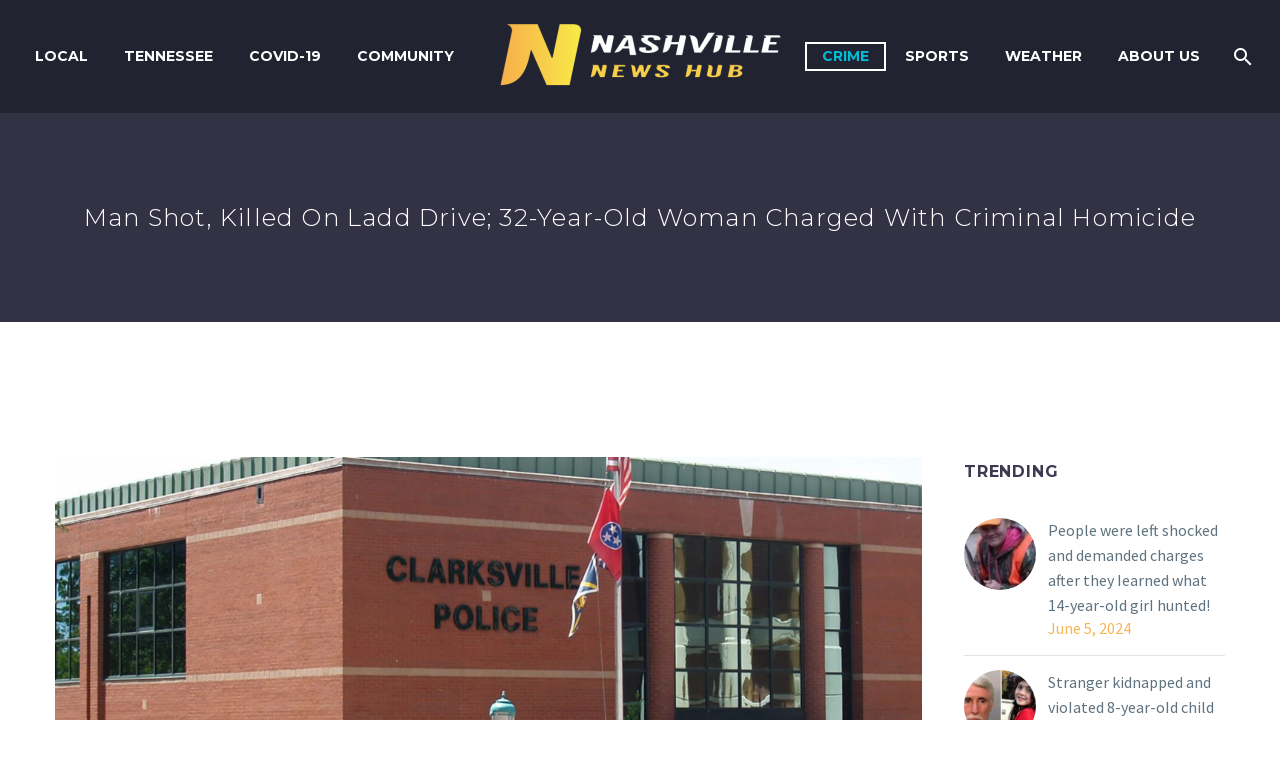

--- FILE ---
content_type: text/html; charset=UTF-8
request_url: https://nashvillenewshub.com/man-shot-killed-on-ladd-drive-32-year-old-woman-charged-with-criminal-homicide/
body_size: 80103
content:
<!DOCTYPE html>
<!--[if IE 7]>
<html class="ie ie7" lang="en-US" xmlns:og="http://ogp.me/ns#" xmlns:fb="http://ogp.me/ns/fb#">
<![endif]-->
<!--[if IE 8]>
<html class="ie ie8" lang="en-US" xmlns:og="http://ogp.me/ns#" xmlns:fb="http://ogp.me/ns/fb#">
<![endif]-->
<!--[if !(IE 7) | !(IE 8) ]><!-->
<html lang="en-US" xmlns:og="http://ogp.me/ns#" xmlns:fb="http://ogp.me/ns/fb#">
<!--<![endif]-->
<head>
	<meta charset="UTF-8">
	<meta name="viewport" content="width=device-width, initial-scale=1.0" />
	<link rel="profile" href="http://gmpg.org/xfn/11">
	<link rel="pingback" href="https://nashvillenewshub.com/xmlrpc.php">
	<style>.tgpli-background-inited { background-image: none !important; }img[data-tgpli-image-inited] { display:none !important;visibility:hidden !important; }</style>		<script type="text/javascript">
			window.tgpLazyItemsOptions = {
				visibilityOffset: 300,
				desktopEnable: true,
				mobileEnable: false			};
			window.tgpQueue = {
				nodes: [],
				add: function(id, data) {
					data = data || {};
					if (window.tgpLazyItems !== undefined) {
						if (this.nodes.length > 0) {
							window.tgpLazyItems.addNodes(this.flushNodes());
						}
						window.tgpLazyItems.addNode({
							node: document.getElementById(id),
							data: data
						});
					} else {
						this.nodes.push({
							node: document.getElementById(id),
							data: data
						});
					}
				},
				flushNodes: function() {
					return this.nodes.splice(0, this.nodes.length);
				}
			};
		</script>
		<script type="text/javascript" async src="https://nashvillenewshub.com/wp-content/themes/thegem/js/thegem-pagespeed-lazy-items.js"></script><meta name='robots' content='index, follow, max-image-preview:large, max-snippet:-1, max-video-preview:-1' />

	<!-- This site is optimized with the Yoast SEO plugin v22.6 - https://yoast.com/wordpress/plugins/seo/ -->
	<title>Man shot, killed on Ladd Drive; 32-year-old woman charged with criminal homicide - Nashville News Hub</title>
	<link rel="canonical" href="https://nashvillenewshub.com/man-shot-killed-on-ladd-drive-32-year-old-woman-charged-with-criminal-homicide/" />
	<meta property="og:locale" content="en_US" />
	<meta property="og:type" content="article" />
	<meta property="og:title" content="Man shot, killed on Ladd Drive; 32-year-old woman charged with criminal homicide - Nashville News Hub" />
	<meta property="og:description" content="Clarksville, TENNESSEE &#8211; According to the Clarksville Police Department, the shooting occurred right before 10 p.m. Monday. It happened in the..." />
	<meta property="og:url" content="https://nashvillenewshub.com/man-shot-killed-on-ladd-drive-32-year-old-woman-charged-with-criminal-homicide/" />
	<meta property="og:site_name" content="Nashville News Hub" />
	<meta property="article:published_time" content="2022-01-04T16:34:37+00:00" />
	<meta property="og:image" content="https://nashvillenewshub.com/wp-content/uploads/2022/01/iuvh532i5uvh32.png" />
	<meta property="og:image:width" content="1406" />
	<meta property="og:image:height" content="903" />
	<meta property="og:image:type" content="image/png" />
	<meta name="author" content="Lamar J. Hopkins" />
	<meta name="twitter:card" content="summary_large_image" />
	<meta name="twitter:label1" content="Written by" />
	<meta name="twitter:data1" content="Lamar J. Hopkins" />
	<meta name="twitter:label2" content="Est. reading time" />
	<meta name="twitter:data2" content="1 minute" />
	<script type="application/ld+json" class="yoast-schema-graph">{"@context":"https://schema.org","@graph":[{"@type":"WebPage","@id":"https://nashvillenewshub.com/man-shot-killed-on-ladd-drive-32-year-old-woman-charged-with-criminal-homicide/","url":"https://nashvillenewshub.com/man-shot-killed-on-ladd-drive-32-year-old-woman-charged-with-criminal-homicide/","name":"Man shot, killed on Ladd Drive; 32-year-old woman charged with criminal homicide - Nashville News Hub","isPartOf":{"@id":"https://nashvillenewshub.com/#website"},"primaryImageOfPage":{"@id":"https://nashvillenewshub.com/man-shot-killed-on-ladd-drive-32-year-old-woman-charged-with-criminal-homicide/#primaryimage"},"image":{"@id":"https://nashvillenewshub.com/man-shot-killed-on-ladd-drive-32-year-old-woman-charged-with-criminal-homicide/#primaryimage"},"thumbnailUrl":"https://nashvillenewshub.com/wp-content/uploads/2022/01/iuvh532i5uvh32.png","datePublished":"2022-01-04T16:34:37+00:00","dateModified":"2022-01-04T16:34:37+00:00","author":{"@id":"https://nashvillenewshub.com/#/schema/person/c4e6b6dc9656ecf25f6c77e5395f71be"},"breadcrumb":{"@id":"https://nashvillenewshub.com/man-shot-killed-on-ladd-drive-32-year-old-woman-charged-with-criminal-homicide/#breadcrumb"},"inLanguage":"en-US","potentialAction":[{"@type":"ReadAction","target":["https://nashvillenewshub.com/man-shot-killed-on-ladd-drive-32-year-old-woman-charged-with-criminal-homicide/"]}]},{"@type":"ImageObject","inLanguage":"en-US","@id":"https://nashvillenewshub.com/man-shot-killed-on-ladd-drive-32-year-old-woman-charged-with-criminal-homicide/#primaryimage","url":"https://nashvillenewshub.com/wp-content/uploads/2022/01/iuvh532i5uvh32.png","contentUrl":"https://nashvillenewshub.com/wp-content/uploads/2022/01/iuvh532i5uvh32.png","width":1406,"height":903},{"@type":"BreadcrumbList","@id":"https://nashvillenewshub.com/man-shot-killed-on-ladd-drive-32-year-old-woman-charged-with-criminal-homicide/#breadcrumb","itemListElement":[{"@type":"ListItem","position":1,"name":"Home","item":"https://nashvillenewshub.com/"},{"@type":"ListItem","position":2,"name":"Man shot, killed on Ladd Drive; 32-year-old woman charged with criminal homicide"}]},{"@type":"WebSite","@id":"https://nashvillenewshub.com/#website","url":"https://nashvillenewshub.com/","name":"Nashville News Hub","description":"","potentialAction":[{"@type":"SearchAction","target":{"@type":"EntryPoint","urlTemplate":"https://nashvillenewshub.com/?s={search_term_string}"},"query-input":"required name=search_term_string"}],"inLanguage":"en-US"},{"@type":"Person","@id":"https://nashvillenewshub.com/#/schema/person/c4e6b6dc9656ecf25f6c77e5395f71be","name":"Lamar J. Hopkins","url":"https://nashvillenewshub.com/author/admin/"}]}</script>
	<!-- / Yoast SEO plugin. -->


<link rel='dns-prefetch' href='//fonts.googleapis.com' />
<link rel="alternate" type="application/rss+xml" title="Nashville News Hub &raquo; Feed" href="https://nashvillenewshub.com/feed/" />
<link rel="alternate" type="application/rss+xml" title="Nashville News Hub &raquo; Comments Feed" href="https://nashvillenewshub.com/comments/feed/" />
		<!-- This site uses the Google Analytics by MonsterInsights plugin v8.26.0 - Using Analytics tracking - https://www.monsterinsights.com/ -->
							<script src="//www.googletagmanager.com/gtag/js?id=G-2BYKWHE7W1"  data-cfasync="false" data-wpfc-render="false" type="text/javascript" async></script>
			<script data-cfasync="false" data-wpfc-render="false" type="text/javascript">
				var mi_version = '8.26.0';
				var mi_track_user = true;
				var mi_no_track_reason = '';
								var MonsterInsightsDefaultLocations = {"page_location":"https:\/\/nashvillenewshub.com\/man-shot-killed-on-ladd-drive-32-year-old-woman-charged-with-criminal-homicide\/"};
				if ( typeof MonsterInsightsPrivacyGuardFilter === 'function' ) {
					var MonsterInsightsLocations = (typeof MonsterInsightsExcludeQuery === 'object') ? MonsterInsightsPrivacyGuardFilter( MonsterInsightsExcludeQuery ) : MonsterInsightsPrivacyGuardFilter( MonsterInsightsDefaultLocations );
				} else {
					var MonsterInsightsLocations = (typeof MonsterInsightsExcludeQuery === 'object') ? MonsterInsightsExcludeQuery : MonsterInsightsDefaultLocations;
				}

								var disableStrs = [
										'ga-disable-G-2BYKWHE7W1',
									];

				/* Function to detect opted out users */
				function __gtagTrackerIsOptedOut() {
					for (var index = 0; index < disableStrs.length; index++) {
						if (document.cookie.indexOf(disableStrs[index] + '=true') > -1) {
							return true;
						}
					}

					return false;
				}

				/* Disable tracking if the opt-out cookie exists. */
				if (__gtagTrackerIsOptedOut()) {
					for (var index = 0; index < disableStrs.length; index++) {
						window[disableStrs[index]] = true;
					}
				}

				/* Opt-out function */
				function __gtagTrackerOptout() {
					for (var index = 0; index < disableStrs.length; index++) {
						document.cookie = disableStrs[index] + '=true; expires=Thu, 31 Dec 2099 23:59:59 UTC; path=/';
						window[disableStrs[index]] = true;
					}
				}

				if ('undefined' === typeof gaOptout) {
					function gaOptout() {
						__gtagTrackerOptout();
					}
				}
								window.dataLayer = window.dataLayer || [];

				window.MonsterInsightsDualTracker = {
					helpers: {},
					trackers: {},
				};
				if (mi_track_user) {
					function __gtagDataLayer() {
						dataLayer.push(arguments);
					}

					function __gtagTracker(type, name, parameters) {
						if (!parameters) {
							parameters = {};
						}

						if (parameters.send_to) {
							__gtagDataLayer.apply(null, arguments);
							return;
						}

						if (type === 'event') {
														parameters.send_to = monsterinsights_frontend.v4_id;
							var hookName = name;
							if (typeof parameters['event_category'] !== 'undefined') {
								hookName = parameters['event_category'] + ':' + name;
							}

							if (typeof MonsterInsightsDualTracker.trackers[hookName] !== 'undefined') {
								MonsterInsightsDualTracker.trackers[hookName](parameters);
							} else {
								__gtagDataLayer('event', name, parameters);
							}
							
						} else {
							__gtagDataLayer.apply(null, arguments);
						}
					}

					__gtagTracker('js', new Date());
					__gtagTracker('set', {
						'developer_id.dZGIzZG': true,
											});
					if ( MonsterInsightsLocations.page_location ) {
						__gtagTracker('set', MonsterInsightsLocations);
					}
										__gtagTracker('config', 'G-2BYKWHE7W1', {"forceSSL":"true","link_attribution":"true"} );
															window.gtag = __gtagTracker;										(function () {
						/* https://developers.google.com/analytics/devguides/collection/analyticsjs/ */
						/* ga and __gaTracker compatibility shim. */
						var noopfn = function () {
							return null;
						};
						var newtracker = function () {
							return new Tracker();
						};
						var Tracker = function () {
							return null;
						};
						var p = Tracker.prototype;
						p.get = noopfn;
						p.set = noopfn;
						p.send = function () {
							var args = Array.prototype.slice.call(arguments);
							args.unshift('send');
							__gaTracker.apply(null, args);
						};
						var __gaTracker = function () {
							var len = arguments.length;
							if (len === 0) {
								return;
							}
							var f = arguments[len - 1];
							if (typeof f !== 'object' || f === null || typeof f.hitCallback !== 'function') {
								if ('send' === arguments[0]) {
									var hitConverted, hitObject = false, action;
									if ('event' === arguments[1]) {
										if ('undefined' !== typeof arguments[3]) {
											hitObject = {
												'eventAction': arguments[3],
												'eventCategory': arguments[2],
												'eventLabel': arguments[4],
												'value': arguments[5] ? arguments[5] : 1,
											}
										}
									}
									if ('pageview' === arguments[1]) {
										if ('undefined' !== typeof arguments[2]) {
											hitObject = {
												'eventAction': 'page_view',
												'page_path': arguments[2],
											}
										}
									}
									if (typeof arguments[2] === 'object') {
										hitObject = arguments[2];
									}
									if (typeof arguments[5] === 'object') {
										Object.assign(hitObject, arguments[5]);
									}
									if ('undefined' !== typeof arguments[1].hitType) {
										hitObject = arguments[1];
										if ('pageview' === hitObject.hitType) {
											hitObject.eventAction = 'page_view';
										}
									}
									if (hitObject) {
										action = 'timing' === arguments[1].hitType ? 'timing_complete' : hitObject.eventAction;
										hitConverted = mapArgs(hitObject);
										__gtagTracker('event', action, hitConverted);
									}
								}
								return;
							}

							function mapArgs(args) {
								var arg, hit = {};
								var gaMap = {
									'eventCategory': 'event_category',
									'eventAction': 'event_action',
									'eventLabel': 'event_label',
									'eventValue': 'event_value',
									'nonInteraction': 'non_interaction',
									'timingCategory': 'event_category',
									'timingVar': 'name',
									'timingValue': 'value',
									'timingLabel': 'event_label',
									'page': 'page_path',
									'location': 'page_location',
									'title': 'page_title',
									'referrer' : 'page_referrer',
								};
								for (arg in args) {
																		if (!(!args.hasOwnProperty(arg) || !gaMap.hasOwnProperty(arg))) {
										hit[gaMap[arg]] = args[arg];
									} else {
										hit[arg] = args[arg];
									}
								}
								return hit;
							}

							try {
								f.hitCallback();
							} catch (ex) {
							}
						};
						__gaTracker.create = newtracker;
						__gaTracker.getByName = newtracker;
						__gaTracker.getAll = function () {
							return [];
						};
						__gaTracker.remove = noopfn;
						__gaTracker.loaded = true;
						window['__gaTracker'] = __gaTracker;
					})();
									} else {
										console.log("");
					(function () {
						function __gtagTracker() {
							return null;
						}

						window['__gtagTracker'] = __gtagTracker;
						window['gtag'] = __gtagTracker;
					})();
									}
			</script>
				<!-- / Google Analytics by MonsterInsights -->
		<script type="text/javascript">
/* <![CDATA[ */
window._wpemojiSettings = {"baseUrl":"https:\/\/s.w.org\/images\/core\/emoji\/15.0.3\/72x72\/","ext":".png","svgUrl":"https:\/\/s.w.org\/images\/core\/emoji\/15.0.3\/svg\/","svgExt":".svg","source":{"concatemoji":"https:\/\/nashvillenewshub.com\/wp-includes\/js\/wp-emoji-release.min.js?ver=6.5.7"}};
/*! This file is auto-generated */
!function(i,n){var o,s,e;function c(e){try{var t={supportTests:e,timestamp:(new Date).valueOf()};sessionStorage.setItem(o,JSON.stringify(t))}catch(e){}}function p(e,t,n){e.clearRect(0,0,e.canvas.width,e.canvas.height),e.fillText(t,0,0);var t=new Uint32Array(e.getImageData(0,0,e.canvas.width,e.canvas.height).data),r=(e.clearRect(0,0,e.canvas.width,e.canvas.height),e.fillText(n,0,0),new Uint32Array(e.getImageData(0,0,e.canvas.width,e.canvas.height).data));return t.every(function(e,t){return e===r[t]})}function u(e,t,n){switch(t){case"flag":return n(e,"\ud83c\udff3\ufe0f\u200d\u26a7\ufe0f","\ud83c\udff3\ufe0f\u200b\u26a7\ufe0f")?!1:!n(e,"\ud83c\uddfa\ud83c\uddf3","\ud83c\uddfa\u200b\ud83c\uddf3")&&!n(e,"\ud83c\udff4\udb40\udc67\udb40\udc62\udb40\udc65\udb40\udc6e\udb40\udc67\udb40\udc7f","\ud83c\udff4\u200b\udb40\udc67\u200b\udb40\udc62\u200b\udb40\udc65\u200b\udb40\udc6e\u200b\udb40\udc67\u200b\udb40\udc7f");case"emoji":return!n(e,"\ud83d\udc26\u200d\u2b1b","\ud83d\udc26\u200b\u2b1b")}return!1}function f(e,t,n){var r="undefined"!=typeof WorkerGlobalScope&&self instanceof WorkerGlobalScope?new OffscreenCanvas(300,150):i.createElement("canvas"),a=r.getContext("2d",{willReadFrequently:!0}),o=(a.textBaseline="top",a.font="600 32px Arial",{});return e.forEach(function(e){o[e]=t(a,e,n)}),o}function t(e){var t=i.createElement("script");t.src=e,t.defer=!0,i.head.appendChild(t)}"undefined"!=typeof Promise&&(o="wpEmojiSettingsSupports",s=["flag","emoji"],n.supports={everything:!0,everythingExceptFlag:!0},e=new Promise(function(e){i.addEventListener("DOMContentLoaded",e,{once:!0})}),new Promise(function(t){var n=function(){try{var e=JSON.parse(sessionStorage.getItem(o));if("object"==typeof e&&"number"==typeof e.timestamp&&(new Date).valueOf()<e.timestamp+604800&&"object"==typeof e.supportTests)return e.supportTests}catch(e){}return null}();if(!n){if("undefined"!=typeof Worker&&"undefined"!=typeof OffscreenCanvas&&"undefined"!=typeof URL&&URL.createObjectURL&&"undefined"!=typeof Blob)try{var e="postMessage("+f.toString()+"("+[JSON.stringify(s),u.toString(),p.toString()].join(",")+"));",r=new Blob([e],{type:"text/javascript"}),a=new Worker(URL.createObjectURL(r),{name:"wpTestEmojiSupports"});return void(a.onmessage=function(e){c(n=e.data),a.terminate(),t(n)})}catch(e){}c(n=f(s,u,p))}t(n)}).then(function(e){for(var t in e)n.supports[t]=e[t],n.supports.everything=n.supports.everything&&n.supports[t],"flag"!==t&&(n.supports.everythingExceptFlag=n.supports.everythingExceptFlag&&n.supports[t]);n.supports.everythingExceptFlag=n.supports.everythingExceptFlag&&!n.supports.flag,n.DOMReady=!1,n.readyCallback=function(){n.DOMReady=!0}}).then(function(){return e}).then(function(){var e;n.supports.everything||(n.readyCallback(),(e=n.source||{}).concatemoji?t(e.concatemoji):e.wpemoji&&e.twemoji&&(t(e.twemoji),t(e.wpemoji)))}))}((window,document),window._wpemojiSettings);
/* ]]> */
</script>
<link rel='stylesheet' id='thegem-preloader-css' href='https://nashvillenewshub.com/wp-content/themes/thegem/css/thegem-preloader.css?ver=5.9.6' type='text/css' media='all' />
<style id='thegem-preloader-inline-css' type='text/css'>

		body:not(.compose-mode) .gem-icon-style-gradient span,
		body:not(.compose-mode) .gem-icon .gem-icon-half-1,
		body:not(.compose-mode) .gem-icon .gem-icon-half-2 {
			opacity: 0 !important;
			}
</style>
<link rel='stylesheet' id='thegem-reset-css' href='https://nashvillenewshub.com/wp-content/themes/thegem/css/thegem-reset.css?ver=5.9.6' type='text/css' media='all' />
<link rel='stylesheet' id='thegem-grid-css' href='https://nashvillenewshub.com/wp-content/themes/thegem/css/thegem-grid.css?ver=5.9.6' type='text/css' media='all' />
<link rel='stylesheet' id='thegem-header-css' href='https://nashvillenewshub.com/wp-content/themes/thegem/css/thegem-header.css?ver=5.9.6' type='text/css' media='all' />
<link rel='stylesheet' id='thegem-style-css' href='https://nashvillenewshub.com/wp-content/themes/thegem/style.css?ver=6.5.7' type='text/css' media='all' />
<link rel='stylesheet' id='thegem-widgets-css' href='https://nashvillenewshub.com/wp-content/themes/thegem/css/thegem-widgets.css?ver=5.9.6' type='text/css' media='all' />
<link rel='stylesheet' id='thegem-new-css-css' href='https://nashvillenewshub.com/wp-content/themes/thegem/css/thegem-new-css.css?ver=5.9.6' type='text/css' media='all' />
<link rel='stylesheet' id='perevazka-css-css-css' href='https://nashvillenewshub.com/wp-content/themes/thegem/css/thegem-perevazka-css.css?ver=5.9.6' type='text/css' media='all' />
<link rel='stylesheet' id='thegem-google-fonts-css' href='//fonts.googleapis.com/css?family=Source+Sans+Pro%3A200%2C200italic%2C300%2C300italic%2C400%2C400italic%2C600%2C600italic%2C700%2C700italic%2C900%2C900italic%7CMontserrat%3A100%2C200%2C300%2C400%2C500%2C600%2C700%2C800%2C900%2C100italic%2C200italic%2C300italic%2C400italic%2C500italic%2C600italic%2C700italic%2C800italic%2C900italic&#038;subset=cyrillic%2Ccyrillic-ext%2Cgreek%2Cgreek-ext%2Clatin%2Clatin-ext%2Cvietnamese&#038;ver=6.5.7' type='text/css' media='all' />
<link rel='stylesheet' id='thegem-custom-css' href='https://nashvillenewshub.com/wp-content/themes/thegem/css/custom-A2cwTHYg.css?ver=5.9.6' type='text/css' media='all' />
<style id='thegem-custom-inline-css' type='text/css'>
#page-title {background-color: #333144FF;padding-top: 80px;padding-bottom: 80px;}#page-title h1,#page-title .title-rich-content {color: #FFFFFFFF;}.page-title-excerpt {color: #FFFFFFFF;margin-top: 18px;}#page-title .page-title-title {margin-top: 0px;}#page-title .page-title-title .styled-subtitle.light,#page-title .page-title-excerpt .styled-subtitle.light{ font-family: var(--thegem-to-light-title-font-family); font-style: normal; font-weight: normal;}#page-title .page-title-title .title-main-menu,#page-title .page-title-excerpt .title-main-menu{ font-family: var(--thegem-to-menu-font-family); font-style: var(--thegem-to-menu-font-style); font-weight: var(--thegem-to-menu-font-weight); text-transform: var(--thegem-to-menu-text-transform); font-size: var(--thegem-to-menu-font-size); line-height: var(--thegem-to-menu-line-height); letter-spacing: var(--thegem-to-menu-letter-spacing, 0);}#page-title .page-title-title .title-main-menu.light,#page-title .page-title-excerpt .title-main-menu.light{ font-family: var(--thegem-to-light-title-font-family); font-style: normal; font-weight: normal;}#page-title .page-title-title .title-body,#page-title .page-title-excerpt .title-body{ font-family: var(--thegem-to-body-font-family); font-style: var(--thegem-to-body-font-style); font-weight: var(--thegem-to-body-font-weight); text-transform: var(--thegem-to-body-text-transform, none); font-size: var(--thegem-to-body-font-size); line-height: var(--thegem-to-body-line-height); letter-spacing: var(--thegem-to-body-letter-spacing);}#page-title .page-title-title .title-body.light,#page-title .page-title-excerpt .title-body.light{ font-family: var(--thegem-to-light-title-font-family); font-style: normal; font-weight: normal;}#page-title .page-title-title .title-tiny-body,#page-title .page-title-excerpt .title-tiny-body{ font-family: var(--thegem-to-body-tiny-font-family); font-style: var(--thegem-to-body-tiny-font-style); font-weight: var(--thegem-to-body-tiny-font-weight); text-transform: var(--thegem-to-body-tiny-text-transform, none); font-size: var(--thegem-to-body-tiny-font-size); line-height: var(--thegem-to-body-tiny-line-height); letter-spacing: var(--thegem-to-body-tiny-letter-spacing);}#page-title .page-title-title .title-tiny-body.light,#page-title .page-title-excerpt .title-tiny-body.light{ font-family: var(--thegem-to-light-title-font-family); font-style: normal; font-weight: normal;}.page-title-inner,body .breadcrumbs{padding-left: 0px;padding-right: 0px;}body .breadcrumbs,body .breadcrumbs a,body .bc-devider:before {color: #FFFFFFFF;}body .breadcrumbs .current {	color: #E7FF89FF;	border-bottom: 3px solid #E7FF89FF;}body .breadcrumbs a:hover {	color: #E7FF89FF;}body .page-title-block .breadcrumbs-container{	text-align: center;}.page-breadcrumbs{	position: relative;	display: flex;	width: 100%;	align-items: center;	min-height: 70px;	z-index: 1;}.fullwidth-content > .page-breadcrumbs {	padding-left: 21px;	padding-right: 21px;}.page-breadcrumbs.page-breadcrumbs--left{	justify-content: flex-start;	text-align: left;}.page-breadcrumbs.page-breadcrumbs--center{	justify-content: center;	text-align: center;}.page-breadcrumbs.page-breadcrumbs--right{	justify-content: flex-end;	text-align: right;}.page-breadcrumbs ul{	display: flex;	flex-wrap: wrap;	padding: 0;	margin: 0;	list-style-type: none;}.page-breadcrumbs ul li{	position: relative;}.page-breadcrumbs ul li:not(:last-child){	padding-right: 20px;	margin-right: 5px;}.page-breadcrumbs ul li:not(:last-child):after{	font-family: 'thegem-icons';	content: '\e601';	position: absolute;	right: 0;	top: 50%;	transform: translateY(-50%);	line-height: 1;}.page-breadcrumbs ul li a,.page-breadcrumbs ul li:not(:last-child):after{	color: #99A9B5FF;}.page-breadcrumbs ul li{	color: #3C3950FF;}.page-breadcrumbs ul li a:hover{	color: #3C3950FF;}.block-content {padding-top: 135px;background-color: #ffffff;background-image: none;}.block-content:last-of-type {padding-bottom: 110px;}.gem-slideshow,.slideshow-preloader {background-color: #ffffff;}#top-area {	display: none;}@media (max-width: 991px) {#page-title {padding-top: 80px;padding-bottom: 80px;}.page-title-inner, body .breadcrumbs{padding-left: 0px;padding-right: 0px;}.page-title-excerpt {margin-top: 18px;}#page-title .page-title-title {margin-top: 0px;}.block-content {}.block-content:last-of-type {}#top-area {	display: block;}}@media (max-width: 767px) {#page-title {padding-top: 80px;padding-bottom: 80px;}.page-title-inner,body .breadcrumbs{padding-left: 0px;padding-right: 0px;}.page-title-excerpt {margin-top: 18px;}#page-title .page-title-title {margin-top: 0px;}.block-content {}.block-content:last-of-type {}#top-area {	display: none;}}
</style>
<link rel='stylesheet' id='js_composer_front-css' href='https://nashvillenewshub.com/wp-content/plugins/js_composer/assets/css/js_composer.min.css?ver=7.6' type='text/css' media='all' />
<link rel='stylesheet' id='thegem_js_composer_front-css' href='https://nashvillenewshub.com/wp-content/themes/thegem/css/thegem-js_composer_columns.css?ver=5.9.6' type='text/css' media='all' />
<link rel='stylesheet' id='thegem-additional-blog-1-css' href='https://nashvillenewshub.com/wp-content/themes/thegem/css/thegem-additional-blog-1.css?ver=5.9.6' type='text/css' media='all' />
<link rel='stylesheet' id='jquery-fancybox-css' href='https://nashvillenewshub.com/wp-content/themes/thegem/js/fancyBox/jquery.fancybox.min.css?ver=5.9.6' type='text/css' media='all' />
<link rel='stylesheet' id='thegem-vc_elements-css' href='https://nashvillenewshub.com/wp-content/themes/thegem/css/thegem-vc_elements.css?ver=5.9.6' type='text/css' media='all' />
<style id='wp-emoji-styles-inline-css' type='text/css'>

	img.wp-smiley, img.emoji {
		display: inline !important;
		border: none !important;
		box-shadow: none !important;
		height: 1em !important;
		width: 1em !important;
		margin: 0 0.07em !important;
		vertical-align: -0.1em !important;
		background: none !important;
		padding: 0 !important;
	}
</style>
<link rel='stylesheet' id='wp-block-library-css' href='https://nashvillenewshub.com/wp-includes/css/dist/block-library/style.min.css?ver=6.5.7' type='text/css' media='all' />
<style id='classic-theme-styles-inline-css' type='text/css'>
/*! This file is auto-generated */
.wp-block-button__link{color:#fff;background-color:#32373c;border-radius:9999px;box-shadow:none;text-decoration:none;padding:calc(.667em + 2px) calc(1.333em + 2px);font-size:1.125em}.wp-block-file__button{background:#32373c;color:#fff;text-decoration:none}
</style>
<style id='global-styles-inline-css' type='text/css'>
body{--wp--preset--color--black: #000000;--wp--preset--color--cyan-bluish-gray: #abb8c3;--wp--preset--color--white: #ffffff;--wp--preset--color--pale-pink: #f78da7;--wp--preset--color--vivid-red: #cf2e2e;--wp--preset--color--luminous-vivid-orange: #ff6900;--wp--preset--color--luminous-vivid-amber: #fcb900;--wp--preset--color--light-green-cyan: #7bdcb5;--wp--preset--color--vivid-green-cyan: #00d084;--wp--preset--color--pale-cyan-blue: #8ed1fc;--wp--preset--color--vivid-cyan-blue: #0693e3;--wp--preset--color--vivid-purple: #9b51e0;--wp--preset--gradient--vivid-cyan-blue-to-vivid-purple: linear-gradient(135deg,rgba(6,147,227,1) 0%,rgb(155,81,224) 100%);--wp--preset--gradient--light-green-cyan-to-vivid-green-cyan: linear-gradient(135deg,rgb(122,220,180) 0%,rgb(0,208,130) 100%);--wp--preset--gradient--luminous-vivid-amber-to-luminous-vivid-orange: linear-gradient(135deg,rgba(252,185,0,1) 0%,rgba(255,105,0,1) 100%);--wp--preset--gradient--luminous-vivid-orange-to-vivid-red: linear-gradient(135deg,rgba(255,105,0,1) 0%,rgb(207,46,46) 100%);--wp--preset--gradient--very-light-gray-to-cyan-bluish-gray: linear-gradient(135deg,rgb(238,238,238) 0%,rgb(169,184,195) 100%);--wp--preset--gradient--cool-to-warm-spectrum: linear-gradient(135deg,rgb(74,234,220) 0%,rgb(151,120,209) 20%,rgb(207,42,186) 40%,rgb(238,44,130) 60%,rgb(251,105,98) 80%,rgb(254,248,76) 100%);--wp--preset--gradient--blush-light-purple: linear-gradient(135deg,rgb(255,206,236) 0%,rgb(152,150,240) 100%);--wp--preset--gradient--blush-bordeaux: linear-gradient(135deg,rgb(254,205,165) 0%,rgb(254,45,45) 50%,rgb(107,0,62) 100%);--wp--preset--gradient--luminous-dusk: linear-gradient(135deg,rgb(255,203,112) 0%,rgb(199,81,192) 50%,rgb(65,88,208) 100%);--wp--preset--gradient--pale-ocean: linear-gradient(135deg,rgb(255,245,203) 0%,rgb(182,227,212) 50%,rgb(51,167,181) 100%);--wp--preset--gradient--electric-grass: linear-gradient(135deg,rgb(202,248,128) 0%,rgb(113,206,126) 100%);--wp--preset--gradient--midnight: linear-gradient(135deg,rgb(2,3,129) 0%,rgb(40,116,252) 100%);--wp--preset--font-size--small: 13px;--wp--preset--font-size--medium: 20px;--wp--preset--font-size--large: 36px;--wp--preset--font-size--x-large: 42px;--wp--preset--spacing--20: 0.44rem;--wp--preset--spacing--30: 0.67rem;--wp--preset--spacing--40: 1rem;--wp--preset--spacing--50: 1.5rem;--wp--preset--spacing--60: 2.25rem;--wp--preset--spacing--70: 3.38rem;--wp--preset--spacing--80: 5.06rem;--wp--preset--shadow--natural: 6px 6px 9px rgba(0, 0, 0, 0.2);--wp--preset--shadow--deep: 12px 12px 50px rgba(0, 0, 0, 0.4);--wp--preset--shadow--sharp: 6px 6px 0px rgba(0, 0, 0, 0.2);--wp--preset--shadow--outlined: 6px 6px 0px -3px rgba(255, 255, 255, 1), 6px 6px rgba(0, 0, 0, 1);--wp--preset--shadow--crisp: 6px 6px 0px rgba(0, 0, 0, 1);}:where(.is-layout-flex){gap: 0.5em;}:where(.is-layout-grid){gap: 0.5em;}body .is-layout-flex{display: flex;}body .is-layout-flex{flex-wrap: wrap;align-items: center;}body .is-layout-flex > *{margin: 0;}body .is-layout-grid{display: grid;}body .is-layout-grid > *{margin: 0;}:where(.wp-block-columns.is-layout-flex){gap: 2em;}:where(.wp-block-columns.is-layout-grid){gap: 2em;}:where(.wp-block-post-template.is-layout-flex){gap: 1.25em;}:where(.wp-block-post-template.is-layout-grid){gap: 1.25em;}.has-black-color{color: var(--wp--preset--color--black) !important;}.has-cyan-bluish-gray-color{color: var(--wp--preset--color--cyan-bluish-gray) !important;}.has-white-color{color: var(--wp--preset--color--white) !important;}.has-pale-pink-color{color: var(--wp--preset--color--pale-pink) !important;}.has-vivid-red-color{color: var(--wp--preset--color--vivid-red) !important;}.has-luminous-vivid-orange-color{color: var(--wp--preset--color--luminous-vivid-orange) !important;}.has-luminous-vivid-amber-color{color: var(--wp--preset--color--luminous-vivid-amber) !important;}.has-light-green-cyan-color{color: var(--wp--preset--color--light-green-cyan) !important;}.has-vivid-green-cyan-color{color: var(--wp--preset--color--vivid-green-cyan) !important;}.has-pale-cyan-blue-color{color: var(--wp--preset--color--pale-cyan-blue) !important;}.has-vivid-cyan-blue-color{color: var(--wp--preset--color--vivid-cyan-blue) !important;}.has-vivid-purple-color{color: var(--wp--preset--color--vivid-purple) !important;}.has-black-background-color{background-color: var(--wp--preset--color--black) !important;}.has-cyan-bluish-gray-background-color{background-color: var(--wp--preset--color--cyan-bluish-gray) !important;}.has-white-background-color{background-color: var(--wp--preset--color--white) !important;}.has-pale-pink-background-color{background-color: var(--wp--preset--color--pale-pink) !important;}.has-vivid-red-background-color{background-color: var(--wp--preset--color--vivid-red) !important;}.has-luminous-vivid-orange-background-color{background-color: var(--wp--preset--color--luminous-vivid-orange) !important;}.has-luminous-vivid-amber-background-color{background-color: var(--wp--preset--color--luminous-vivid-amber) !important;}.has-light-green-cyan-background-color{background-color: var(--wp--preset--color--light-green-cyan) !important;}.has-vivid-green-cyan-background-color{background-color: var(--wp--preset--color--vivid-green-cyan) !important;}.has-pale-cyan-blue-background-color{background-color: var(--wp--preset--color--pale-cyan-blue) !important;}.has-vivid-cyan-blue-background-color{background-color: var(--wp--preset--color--vivid-cyan-blue) !important;}.has-vivid-purple-background-color{background-color: var(--wp--preset--color--vivid-purple) !important;}.has-black-border-color{border-color: var(--wp--preset--color--black) !important;}.has-cyan-bluish-gray-border-color{border-color: var(--wp--preset--color--cyan-bluish-gray) !important;}.has-white-border-color{border-color: var(--wp--preset--color--white) !important;}.has-pale-pink-border-color{border-color: var(--wp--preset--color--pale-pink) !important;}.has-vivid-red-border-color{border-color: var(--wp--preset--color--vivid-red) !important;}.has-luminous-vivid-orange-border-color{border-color: var(--wp--preset--color--luminous-vivid-orange) !important;}.has-luminous-vivid-amber-border-color{border-color: var(--wp--preset--color--luminous-vivid-amber) !important;}.has-light-green-cyan-border-color{border-color: var(--wp--preset--color--light-green-cyan) !important;}.has-vivid-green-cyan-border-color{border-color: var(--wp--preset--color--vivid-green-cyan) !important;}.has-pale-cyan-blue-border-color{border-color: var(--wp--preset--color--pale-cyan-blue) !important;}.has-vivid-cyan-blue-border-color{border-color: var(--wp--preset--color--vivid-cyan-blue) !important;}.has-vivid-purple-border-color{border-color: var(--wp--preset--color--vivid-purple) !important;}.has-vivid-cyan-blue-to-vivid-purple-gradient-background{background: var(--wp--preset--gradient--vivid-cyan-blue-to-vivid-purple) !important;}.has-light-green-cyan-to-vivid-green-cyan-gradient-background{background: var(--wp--preset--gradient--light-green-cyan-to-vivid-green-cyan) !important;}.has-luminous-vivid-amber-to-luminous-vivid-orange-gradient-background{background: var(--wp--preset--gradient--luminous-vivid-amber-to-luminous-vivid-orange) !important;}.has-luminous-vivid-orange-to-vivid-red-gradient-background{background: var(--wp--preset--gradient--luminous-vivid-orange-to-vivid-red) !important;}.has-very-light-gray-to-cyan-bluish-gray-gradient-background{background: var(--wp--preset--gradient--very-light-gray-to-cyan-bluish-gray) !important;}.has-cool-to-warm-spectrum-gradient-background{background: var(--wp--preset--gradient--cool-to-warm-spectrum) !important;}.has-blush-light-purple-gradient-background{background: var(--wp--preset--gradient--blush-light-purple) !important;}.has-blush-bordeaux-gradient-background{background: var(--wp--preset--gradient--blush-bordeaux) !important;}.has-luminous-dusk-gradient-background{background: var(--wp--preset--gradient--luminous-dusk) !important;}.has-pale-ocean-gradient-background{background: var(--wp--preset--gradient--pale-ocean) !important;}.has-electric-grass-gradient-background{background: var(--wp--preset--gradient--electric-grass) !important;}.has-midnight-gradient-background{background: var(--wp--preset--gradient--midnight) !important;}.has-small-font-size{font-size: var(--wp--preset--font-size--small) !important;}.has-medium-font-size{font-size: var(--wp--preset--font-size--medium) !important;}.has-large-font-size{font-size: var(--wp--preset--font-size--large) !important;}.has-x-large-font-size{font-size: var(--wp--preset--font-size--x-large) !important;}
.wp-block-navigation a:where(:not(.wp-element-button)){color: inherit;}
:where(.wp-block-post-template.is-layout-flex){gap: 1.25em;}:where(.wp-block-post-template.is-layout-grid){gap: 1.25em;}
:where(.wp-block-columns.is-layout-flex){gap: 2em;}:where(.wp-block-columns.is-layout-grid){gap: 2em;}
.wp-block-pullquote{font-size: 1.5em;line-height: 1.6;}
</style>
<script type="text/javascript">function fullHeightRow() {
			var fullHeight,
				offsetTop,
				element = document.getElementsByClassName('vc_row-o-full-height')[0];
			if (element) {
				fullHeight = window.innerHeight;
				offsetTop = window.pageYOffset + element.getBoundingClientRect().top;
				if (offsetTop < fullHeight) {
					fullHeight = 100 - offsetTop / (fullHeight / 100);
					element.style.minHeight = fullHeight + 'vh'
				}
			}
		}</script><!--[if lt IE 9]>
<script type="text/javascript" src="https://nashvillenewshub.com/wp-content/themes/thegem/js/html5.js?ver=5.9.6" id="html5-js"></script>
<![endif]-->
<script type="text/javascript" src="https://nashvillenewshub.com/wp-includes/js/jquery/jquery.min.js?ver=3.7.1" id="jquery-core-js"></script>
<script type="text/javascript" src="https://nashvillenewshub.com/wp-includes/js/jquery/jquery-migrate.min.js?ver=3.4.1" id="jquery-migrate-js"></script>
<script type="text/javascript" src="https://nashvillenewshub.com/wp-content/plugins/google-analytics-for-wordpress/assets/js/frontend-gtag.min.js?ver=8.26.0" id="monsterinsights-frontend-script-js"></script>
<script data-cfasync="false" data-wpfc-render="false" type="text/javascript" id='monsterinsights-frontend-script-js-extra'>/* <![CDATA[ */
var monsterinsights_frontend = {"js_events_tracking":"true","download_extensions":"doc,pdf,ppt,zip,xls,docx,pptx,xlsx","inbound_paths":"[{\"path\":\"\\\/go\\\/\",\"label\":\"affiliate\"},{\"path\":\"\\\/recommend\\\/\",\"label\":\"affiliate\"}]","home_url":"https:\/\/nashvillenewshub.com","hash_tracking":"false","v4_id":"G-2BYKWHE7W1"};/* ]]> */
</script>
<script></script><link rel="https://api.w.org/" href="https://nashvillenewshub.com/wp-json/" /><link rel="alternate" type="application/json" href="https://nashvillenewshub.com/wp-json/wp/v2/posts/3352" /><link rel="EditURI" type="application/rsd+xml" title="RSD" href="https://nashvillenewshub.com/xmlrpc.php?rsd" />
<meta name="generator" content="WordPress 6.5.7" />
<link rel='shortlink' href='https://nashvillenewshub.com/?p=3352' />
<link rel="alternate" type="application/json+oembed" href="https://nashvillenewshub.com/wp-json/oembed/1.0/embed?url=https%3A%2F%2Fnashvillenewshub.com%2Fman-shot-killed-on-ladd-drive-32-year-old-woman-charged-with-criminal-homicide%2F" />
<link rel="alternate" type="text/xml+oembed" href="https://nashvillenewshub.com/wp-json/oembed/1.0/embed?url=https%3A%2F%2Fnashvillenewshub.com%2Fman-shot-killed-on-ladd-drive-32-year-old-woman-charged-with-criminal-homicide%2F&#038;format=xml" />
		<script>
			( function() {
				window.onpageshow = function( event ) {
					// Defined window.wpforms means that a form exists on a page.
					// If so and back/forward button has been clicked,
					// force reload a page to prevent the submit button state stuck.
					if ( typeof window.wpforms !== 'undefined' && event.persisted ) {
						window.location.reload();
					}
				};
			}() );
		</script>
		<style type="text/css">.recentcomments a{display:inline !important;padding:0 !important;margin:0 !important;}</style><meta name="generator" content="Powered by WPBakery Page Builder - drag and drop page builder for WordPress."/>
<link rel="icon" href="https://nashvillenewshub.com/wp-content/uploads/2020/11/cropped-Screen-Shot-202990-11-24-at-12.11.03-copy-1.jpg" sizes="32x32" />
<link rel="icon" href="https://nashvillenewshub.com/wp-content/uploads/2020/11/cropped-Screen-Shot-202990-11-24-at-12.11.03-copy-1.jpg" sizes="192x192" />
<link rel="apple-touch-icon" href="https://nashvillenewshub.com/wp-content/uploads/2020/11/cropped-Screen-Shot-202990-11-24-at-12.11.03-copy-1.jpg" />
<meta name="msapplication-TileImage" content="https://nashvillenewshub.com/wp-content/uploads/2020/11/cropped-Screen-Shot-202990-11-24-at-12.11.03-copy-1.jpg" />
<script>if(document.querySelector('[data-type="vc_custom-css"]')) {document.head.appendChild(document.querySelector('[data-type="vc_custom-css"]'));}</script><noscript><style> .wpb_animate_when_almost_visible { opacity: 1; }</style></noscript>	</head>


<body class="post-template-default single single-post postid-3352 single-format-standard fullscreen-search wpb-js-composer js-comp-ver-7.6 vc_responsive">

	<script type="text/javascript">
		var gemSettings = {"isTouch":"","forcedLasyDisabled":"","tabletPortrait":"1","tabletLandscape":"","topAreaMobileDisable":"","parallaxDisabled":"","fillTopArea":"","themePath":"https:\/\/nashvillenewshub.com\/wp-content\/themes\/thegem","rootUrl":"https:\/\/nashvillenewshub.com","mobileEffectsEnabled":"","isRTL":""};
		(function() {
    function isTouchDevice() {
        return (('ontouchstart' in window) ||
            (navigator.MaxTouchPoints > 0) ||
            (navigator.msMaxTouchPoints > 0));
    }

    window.gemSettings.isTouch = isTouchDevice();

    function userAgentDetection() {
        var ua = navigator.userAgent.toLowerCase(),
        platform = navigator.platform.toLowerCase(),
        UA = ua.match(/(opera|ie|firefox|chrome|version)[\s\/:]([\w\d\.]+)?.*?(safari|version[\s\/:]([\w\d\.]+)|$)/) || [null, 'unknown', 0],
        mode = UA[1] == 'ie' && document.documentMode;

        window.gemBrowser = {
            name: (UA[1] == 'version') ? UA[3] : UA[1],
            version: UA[2],
            platform: {
                name: ua.match(/ip(?:ad|od|hone)/) ? 'ios' : (ua.match(/(?:webos|android)/) || platform.match(/mac|win|linux/) || ['other'])[0]
                }
        };
            }

    window.updateGemClientSize = function() {
        if (window.gemOptions == null || window.gemOptions == undefined) {
            window.gemOptions = {
                first: false,
                clientWidth: 0,
                clientHeight: 0,
                innerWidth: -1
            };
        }

        window.gemOptions.clientWidth = window.innerWidth || document.documentElement.clientWidth;
        if (document.body != null && !window.gemOptions.clientWidth) {
            window.gemOptions.clientWidth = document.body.clientWidth;
        }

        window.gemOptions.clientHeight = window.innerHeight || document.documentElement.clientHeight;
        if (document.body != null && !window.gemOptions.clientHeight) {
            window.gemOptions.clientHeight = document.body.clientHeight;
        }
    };

    window.updateGemInnerSize = function(width) {
        window.gemOptions.innerWidth = width != undefined ? width : (document.body != null ? document.body.clientWidth : 0);
    };

    userAgentDetection();
    window.updateGemClientSize(true);

    window.gemSettings.lasyDisabled = window.gemSettings.forcedLasyDisabled || (!window.gemSettings.mobileEffectsEnabled && (window.gemSettings.isTouch || window.gemOptions.clientWidth <= 800));
})();
		(function() {
    if (window.gemBrowser.name == 'safari') {
        try {
            var safariVersion = parseInt(window.gemBrowser.version);
        } catch(e) {
            var safariVersion = 0;
        }
        if (safariVersion >= 9) {
            window.gemSettings.parallaxDisabled = true;
            window.gemSettings.fillTopArea = true;
        }
    }
})();
		(function() {
    var fullwithData = {
        page: null,
        pageWidth: 0,
        pageOffset: {},
        fixVcRow: true,
        pagePaddingLeft: 0
    };

    function updateFullwidthData() {
        fullwithData.pageOffset = fullwithData.page.getBoundingClientRect();
        fullwithData.pageWidth = parseFloat(fullwithData.pageOffset.width);
        fullwithData.pagePaddingLeft = 0;

        if (fullwithData.page.className.indexOf('vertical-header') != -1) {
            fullwithData.pagePaddingLeft = 45;
            if (fullwithData.pageWidth >= 1600) {
                fullwithData.pagePaddingLeft = 360;
            }
            if (fullwithData.pageWidth < 980) {
                fullwithData.pagePaddingLeft = 0;
            }
        }
    }

    function gem_fix_fullwidth_position(element) {
        if (element == null) {
            return false;
        }

        if (fullwithData.page == null) {
            fullwithData.page = document.getElementById('page');
            updateFullwidthData();
        }

        /*if (fullwithData.pageWidth < 1170) {
            return false;
        }*/

        if (!fullwithData.fixVcRow) {
            return false;
        }

        if (element.previousElementSibling != null && element.previousElementSibling != undefined && element.previousElementSibling.className.indexOf('fullwidth-block') == -1) {
            var elementParentViewportOffset = element.previousElementSibling.getBoundingClientRect();
        } else {
            var elementParentViewportOffset = element.parentNode.getBoundingClientRect();
        }

        /*if (elementParentViewportOffset.top > window.gemOptions.clientHeight) {
            fullwithData.fixVcRow = false;
            return false;
        }*/

        if (element.className.indexOf('vc_row') != -1) {
            var elementMarginLeft = -21;
            var elementMarginRight = -21;
        } else {
            var elementMarginLeft = 0;
            var elementMarginRight = 0;
        }

        var offset = parseInt(fullwithData.pageOffset.left + 0.5) - parseInt((elementParentViewportOffset.left < 0 ? 0 : elementParentViewportOffset.left) + 0.5) - elementMarginLeft + fullwithData.pagePaddingLeft;
        var offsetKey = window.gemSettings.isRTL ? 'right' : 'left';

        element.style.position = 'relative';
        element.style[offsetKey] = offset + 'px';
        element.style.width = fullwithData.pageWidth - fullwithData.pagePaddingLeft + 'px';

        if (element.className.indexOf('vc_row') == -1) {
            element.setAttribute('data-fullwidth-updated', 1);
        }

        if (element.className.indexOf('vc_row') != -1 && element.className.indexOf('vc_section') == -1 && !element.hasAttribute('data-vc-stretch-content')) {
            var el_full = element.parentNode.querySelector('.vc_row-full-width-before');
            var padding = -1 * offset;
            0 > padding && (padding = 0);
            var paddingRight = fullwithData.pageWidth - padding - el_full.offsetWidth + elementMarginLeft + elementMarginRight;
            0 > paddingRight && (paddingRight = 0);
            element.style.paddingLeft = padding + 'px';
            element.style.paddingRight = paddingRight + 'px';
        }
    }

    window.gem_fix_fullwidth_position = gem_fix_fullwidth_position;

    document.addEventListener('DOMContentLoaded', function() {
        var classes = [];

        if (window.gemSettings.isTouch) {
            document.body.classList.add('thegem-touch');
        }

        if (window.gemSettings.lasyDisabled && !window.gemSettings.forcedLasyDisabled) {
            document.body.classList.add('thegem-effects-disabled');
        }
    });

    if (window.gemSettings.parallaxDisabled) {
        var head  = document.getElementsByTagName('head')[0],
            link  = document.createElement('style');
        link.rel  = 'stylesheet';
        link.type = 'text/css';
        link.innerHTML = ".fullwidth-block.fullwidth-block-parallax-fixed .fullwidth-block-background { background-attachment: scroll !important; }";
        head.appendChild(link);
    }
})();

(function() {
    setTimeout(function() {
        var preloader = document.getElementById('page-preloader');
        if (preloader != null && preloader != undefined) {
            preloader.className += ' preloader-loaded';
        }
    }, window.pagePreloaderHideTime || 1000);
})();
	</script>
	


<div id="page" class="layout-fullwidth header-style-4">

			<a href="#page" class="scroll-top-button">Scroll Top</a>
	
	
					<div class="top-area-background top-area-scroll-hide">
				<div id="top-area" class="top-area top-area-style-default top-area-alignment-justified">
	<div class="container">
		<div class="top-area-items inline-inside">
							<div class="top-area-block top-area-contacts"><div class="gem-contacts inline-inside"><div class="gem-contacts-item gem-contacts-address">19th Ave New York, NY 95822, USA</div></div></div>
										<div class="top-area-block top-area-socials socials-colored-hover">			<div class="socials inline-inside">
															<a class="socials-item" href="#" target="_blank" rel="noopener" title="Facebook">
                            <i class="socials-item-icon facebook "></i>
                        </a>
																				<a class="socials-item" href="#" target="_blank" rel="noopener" title="LinkedIn">
                            <i class="socials-item-icon linkedin "></i>
                        </a>
																				<a class="socials-item" href="#" target="_blank" rel="noopener" title="Twitter">
                            <i class="socials-item-icon twitter "></i>
                        </a>
																				<a class="socials-item" href="#" target="_blank" rel="noopener" title="Instagram">
                            <i class="socials-item-icon instagram "></i>
                        </a>
																				<a class="socials-item" href="#" target="_blank" rel="noopener" title="Pinterest">
                            <i class="socials-item-icon pinterest "></i>
                        </a>
																																															<a class="socials-item" href="#" target="_blank" rel="noopener" title="YouTube">
                            <i class="socials-item-icon youtube "></i>
                        </a>
																																																																																																																																																																																																																																																																			</div>
			</div>
										<div class="top-area-block top-area-menu">
																<div class="top-area-button"><div class="gem-button-container gem-button-position-inline thegem-button-69683c9d95e734462"  ><a class="gem-button gem-button-size-tiny gem-button-style-flat gem-button-text-weight-normal gem-button-no-uppercase" data-ll-effect="drop-right-without-wrap" style="border-radius: 3px;" onmouseleave="" onmouseenter="" href="#" target="_self">Join Now</a></div> </div>
									</div>
					</div>
	</div>
</div>
			</div>
		
		<div id="site-header-wrapper"  class="  " >
			
			
			<header id="site-header" class="site-header animated-header mobile-menu-layout-default" role="banner">
								
				<div class="header-background">
					<div class="container container-fullwidth">
						<div class="header-main logo-position-menu_center header-layout-default header-layout-fullwidth header-style-4">
																							<div class="site-title">
											<div class="site-logo" style="width:378px;">
			<a href="https://nashvillenewshub.com/" rel="home">
									<span class="logo"><img src="https://nashvillenewshub.com/wp-content/uploads/thegem-logos/logo_88e58876c18f3dc0877abf67e64cf8b4_1x.png" srcset="https://nashvillenewshub.com/wp-content/uploads/thegem-logos/logo_88e58876c18f3dc0877abf67e64cf8b4_1x.png 1x,https://nashvillenewshub.com/wp-content/uploads/thegem-logos/logo_88e58876c18f3dc0877abf67e64cf8b4_2x.png 2x,https://nashvillenewshub.com/wp-content/uploads/thegem-logos/logo_88e58876c18f3dc0877abf67e64cf8b4_3x.png 3x" alt="Nashville News Hub" style="width:378px;" class="tgp-exclude default"/><img src="https://nashvillenewshub.com/wp-content/uploads/thegem-logos/logo_c1d784aaabd68f4a57c42dc66866fe50_1x.png" srcset="https://nashvillenewshub.com/wp-content/uploads/thegem-logos/logo_c1d784aaabd68f4a57c42dc66866fe50_1x.png 1x,https://nashvillenewshub.com/wp-content/uploads/thegem-logos/logo_c1d784aaabd68f4a57c42dc66866fe50_2x.png 2x,https://nashvillenewshub.com/wp-content/uploads/thegem-logos/logo_c1d784aaabd68f4a57c42dc66866fe50_3x.png 3x" alt="Nashville News Hub" style="width:132px;" class="tgp-exclude small"/></span>
							</a>
		</div>
										</div>
																											<nav id="primary-navigation" class="site-navigation primary-navigation" role="navigation">
											<button class="menu-toggle dl-trigger">Primary Menu<span class="menu-line-1"></span><span class="menu-line-2"></span><span class="menu-line-3"></span></button>																							<ul id="primary-menu" class="nav-menu styled no-responsive dl-menu menu_center-preload"><li id="menu-item-2004" class="menu-item menu-item-type-taxonomy menu-item-object-category menu-item-2004 megamenu-first-element"><a href="https://nashvillenewshub.com/category/local/">Local</a></li>
<li id="menu-item-2007" class="menu-item menu-item-type-taxonomy menu-item-object-category menu-item-2007 megamenu-first-element"><a href="https://nashvillenewshub.com/category/tennessee/">Tennessee</a></li>
<li id="menu-item-2002" class="menu-item menu-item-type-taxonomy menu-item-object-category menu-item-2002 megamenu-first-element"><a href="https://nashvillenewshub.com/category/covid-19/">COVID-19</a></li>
<li id="menu-item-2001" class="menu-item menu-item-type-taxonomy menu-item-object-category menu-item-2001 megamenu-first-element"><a href="https://nashvillenewshub.com/category/community/">Community</a></li>
<li class="menu-item-logo">		<div class="site-logo" style="width:378px;">
			<a href="https://nashvillenewshub.com/" rel="home">
									<span class="logo"><img src="https://nashvillenewshub.com/wp-content/uploads/thegem-logos/logo_88e58876c18f3dc0877abf67e64cf8b4_1x.png" srcset="https://nashvillenewshub.com/wp-content/uploads/thegem-logos/logo_88e58876c18f3dc0877abf67e64cf8b4_1x.png 1x,https://nashvillenewshub.com/wp-content/uploads/thegem-logos/logo_88e58876c18f3dc0877abf67e64cf8b4_2x.png 2x,https://nashvillenewshub.com/wp-content/uploads/thegem-logos/logo_88e58876c18f3dc0877abf67e64cf8b4_3x.png 3x" alt="Nashville News Hub" style="width:378px;" class="tgp-exclude default"/><img src="https://nashvillenewshub.com/wp-content/uploads/thegem-logos/logo_c1d784aaabd68f4a57c42dc66866fe50_1x.png" srcset="https://nashvillenewshub.com/wp-content/uploads/thegem-logos/logo_c1d784aaabd68f4a57c42dc66866fe50_1x.png 1x,https://nashvillenewshub.com/wp-content/uploads/thegem-logos/logo_c1d784aaabd68f4a57c42dc66866fe50_2x.png 2x,https://nashvillenewshub.com/wp-content/uploads/thegem-logos/logo_c1d784aaabd68f4a57c42dc66866fe50_3x.png 3x" alt="Nashville News Hub" style="width:132px;" class="tgp-exclude small"/></span>
							</a>
		</div>
		</li><li id="menu-item-2003" class="menu-item menu-item-type-taxonomy menu-item-object-category current-post-ancestor current-menu-parent current-post-parent menu-item-2003 megamenu-first-element menu-item-current"><a href="https://nashvillenewshub.com/category/crime/">Crime</a></li>
<li id="menu-item-2006" class="menu-item menu-item-type-taxonomy menu-item-object-category menu-item-2006 megamenu-first-element"><a href="https://nashvillenewshub.com/category/sports/">Sports</a></li>
<li id="menu-item-2008" class="menu-item menu-item-type-taxonomy menu-item-object-category menu-item-2008 megamenu-first-element"><a href="https://nashvillenewshub.com/category/weather/">Weather</a></li>
<li id="menu-item-2009" class="menu-item menu-item-type-post_type menu-item-object-page menu-item-2009 megamenu-first-element"><a href="https://nashvillenewshub.com/about-us/">About us</a></li>
<li class="menu-item menu-item-search menu-item-fullscreen-search"><a href="#"></a><div class="minisearch "><form role="search" id="searchform" class="sf" action="https://nashvillenewshub.com/" method="GET"><input id="searchform-input" class="sf-input" type="text" placeholder="Search..." name="s"><span class="sf-submit-icon"></span><input id="searchform-submit" class="sf-submit" type="submit" value="s"></form></div></li></ul>																																</nav>
																														</div>
					</div>
				</div>
			</header><!-- #site-header -->
								</div><!-- #site-header-wrapper -->
	
	
	<div id="main" class="site-main page__top-shadow visible">

<div id="main-content" class="main-content">

<div id="page-title" class="page-title-block page-title-alignment-center page-title-style-1 ">
						
						
						
						
						
						<div class="container"><div class="page-title-inner"><div class="page-title-title"><h1 style="color:#FFFFFFFF;">  Man shot, killed on Ladd Drive; 32-year-old woman charged with criminal homicide</h1></div></div></div>
						
					</div>
<div class="block-content">
	<div class="container">
		<div class="panel row panel-sidebar-position-right with-sidebar">

			<div class="panel-center col-lg-9 col-md-9 col-sm-12">
				<article id="post-3352" class="post-3352 post type-post status-publish format-standard has-post-thumbnail category-crime">

					<div class="entry-content post-content">
						
						<div class="blog-post-image centered-box"><div class="post-featured-content">		<picture>
						<img data-tgpli-src="https://nashvillenewshub.com/wp-content/uploads/2022/01/iuvh532i5uvh32-thegem-blog-default.png" width="1170" height="540"  class="img-responsive" alt="" data-tgpli-inited data-tgpli-image-inited id="tgpli-69683c9d9e6ba"  /><script>window.tgpQueue.add('tgpli-69683c9d9e6ba')</script><noscript><img src="https://nashvillenewshub.com/wp-content/uploads/2022/01/iuvh532i5uvh32-thegem-blog-default.png" width="1170" height="540"  class="img-responsive" alt="" /></noscript>
		</picture>
		</div></div>
							
							<div class="post-meta date-color">
								<div class="entry-meta single-post-meta clearfix gem-post-date">
									<div class="post-meta-right">

																																																			<span class="post-meta-navigation">
												<span class="post-meta-navigation-prev" title="Previous post"><a href="https://nashvillenewshub.com/mnpd-51-year-old-man-to-face-vandalism-evading-arrest-charges/" rel="prev">&#xe636;</a></span>												<span
														class="post-meta-category-link"><a
															href="https://nashvillenewshub.com/category/crime/">&#xe620;</a>
													</span>												<span class="post-meta-navigation-next" title="Next post"><a href="https://nashvillenewshub.com/nashville-police-are-asking-for-the-publics-help-locating-a-suspect-that-reportedly-robbed-the-suntrust-bank-on-hobbs-road/" rel="next">&#xe634;</a></span>											</span>
																			</div>
									<div class="post-meta-left">
																					<span class="post-meta-author">By Lamar J. Hopkins</span>
																															<span
													class="sep"></span> <span
													class="post-meta-categories"><a href="https://nashvillenewshub.com/category/crime/" title="View all posts in Crime">Crime</a></span>
																													</div>
								</div><!-- .entry-meta -->
							</div>
							
						
						<div class='code-block code-block-4' style='margin: 8px 0; clear: both;'>
<div id="M943147ScriptRootC1588113"></div>
<script src="https://jsc.mgid.com/n/a/nashvillenewshub.com.1588113.js" async></script></div>
<p><span style="color: #000000;">Clarksville, TENNESSEE &#8211; According to the Clarksville Police Department, the shooting occurred right before 10 p.m. Monday.</span></p><div class='code-block code-block-2' style='margin: 8px auto; text-align: center; display: block; clear: both;'>
<div id="M943147ScriptRootC1588114"></div>
<script src="https://jsc.mgid.com/n/a/nashvillenewshub.com.1588114.js" async></script></div>

<p><span style="color: #000000;">It happened in the 2200 block of Ladd Drive.</span></p><div class='code-block code-block-3' style='margin: 8px auto; text-align: center; display: block; clear: both;'>
<div id="M943147ScriptRootC1588111"></div>
<script src="https://jsc.mgid.com/n/a/nashvillenewshub.com.1588111.js" async></script></div>

<p><span style="color: #000000;">Clarksville Police Department officers responded to a shooting call.</span></p>
<p><span style="color: #000000;">When the officers arrived on scene, they found one male victim.</span></p>
<p><span style="color: #000000;">Police said the 38-year-old victim suffered life-threatening injuries and was pronounced dead at the scene.</span></p>
<p><span style="color: #000000;">He was later identified as Sothon In. </span></p>
<p><span style="color: #000000;">Authorities said it was a domestic-related homicide.</span></p>
<p><span style="color: #000000;">32-year-old Theary Lim was arrested and charged with criminal homicide. </span></p>
<p><span style="color: #000000;"><span style="color: #000000;"><span style="caret-color: #000000;">This incident remains under investigation.</span></span></span></p>
<p><span style="color: #000000;">This is a developing story and it will be updated as new information become available. </span></p>
<div class='code-block code-block-1' style='margin: 8px auto; text-align: center; display: block; clear: both;'>
<div id="M943147ScriptRootC1588115"></div>
<script src="https://jsc.mgid.com/n/a/nashvillenewshub.com.1588115.js" async></script></div>
<!-- CONTENT END 2 -->
					</div><!-- .entry-content -->

					
	<div class="socials-sharing socials socials-colored-hover">
		<a class="socials-item" target="_blank" href="https://www.facebook.com/sharer/sharer.php?u=https%3A%2F%2Fnashvillenewshub.com%2Fman-shot-killed-on-ladd-drive-32-year-old-woman-charged-with-criminal-homicide%2F" title="Facebook"><i class="socials-item-icon facebook"></i></a>
		<a class="socials-item" target="_blank" href="https://twitter.com/intent/tweet?text=Man+shot%2C+killed+on+Ladd+Drive%3B+32-year-old+woman+charged+with+criminal+homicide&#038;url=https%3A%2F%2Fnashvillenewshub.com%2Fman-shot-killed-on-ladd-drive-32-year-old-woman-charged-with-criminal-homicide%2F" title="Twitter"><i class="socials-item-icon twitter"></i></a>
		<a class="socials-item" target="_blank" href="https://pinterest.com/pin/create/button/?url=https%3A%2F%2Fnashvillenewshub.com%2Fman-shot-killed-on-ladd-drive-32-year-old-woman-charged-with-criminal-homicide%2F&#038;description=Man+shot%2C+killed+on+Ladd+Drive%3B+32-year-old+woman+charged+with+criminal+homicide&#038;media=https%3A%2F%2Fnashvillenewshub.com%2Fwp-content%2Fuploads%2F2022%2F01%2Fiuvh532i5uvh32-thegem-blog-timeline-large.png" title="Pinterest"><i class="socials-item-icon pinterest"></i></a>
		<a class="socials-item" target="_blank" href="http://tumblr.com/widgets/share/tool?canonicalUrl=https%3A%2F%2Fnashvillenewshub.com%2Fman-shot-killed-on-ladd-drive-32-year-old-woman-charged-with-criminal-homicide%2F" title="Tumblr"><i class="socials-item-icon tumblr"></i></a>
		<a class="socials-item" target="_blank" href="https://www.linkedin.com/shareArticle?mini=true&#038;url=https%3A%2F%2Fnashvillenewshub.com%2Fman-shot-killed-on-ladd-drive-32-year-old-woman-charged-with-criminal-homicide%2F&#038;title=Man+shot%2C+killed+on+Ladd+Drive%3B+32-year-old+woman+charged+with+criminal+homicide&amp;summary=Clarksville%2C+TENNESSEE+%26%238211%3B+According+to+the+Clarksville+Police+Department%2C+the+shooting+occurred+right+before+10+p.m.+Monday.+It+happened%C2%A0in+the..." title="LinkedIn"><i class="socials-item-icon linkedin"></i></a>
		<a class="socials-item" target="_blank" href="https://www.reddit.com/submit?url=https%3A%2F%2Fnashvillenewshub.com%2Fman-shot-killed-on-ladd-drive-32-year-old-woman-charged-with-criminal-homicide%2F&#038;title=Man+shot%2C+killed+on+Ladd+Drive%3B+32-year-old+woman+charged+with+criminal+homicide" title="Reddit"><i class="socials-item-icon reddit"></i></a>
	</div>


						
					
					
					
				</article><!-- #post-## -->

			</div>

			<div class="sidebar col-lg-3 col-md-3 col-sm-12" role="complementary"><div class="widget-area">
	<aside id="custom_recent_posts-3" class="widget Custom_Recent_Posts"><h4 class="widget-title">Trending</h4><ul class="posts  styled"><li class="clearfix gem-pp-posts"><div class="gem-pp-posts-image"><a href="https://nashvillenewshub.com/people-were-left-shocked-and-demanded-charges-after-they-iearned-what-14-year-oid-giri-hunted/"><img data-tgpli-src="https://nashvillenewshub.com/wp-content/uploads/2024/06/iu4h12c1-thegem-post-thumb-large.jpg" data-tgpli-srcset="https://nashvillenewshub.com/wp-content/uploads/2024/06/iu4h12c1-thegem-post-thumb-small.jpg 1x, https://nashvillenewshub.com/wp-content/uploads/2024/06/iu4h12c1-thegem-post-thumb-large.jpg 2x" alt="" data-tgpli-inited data-tgpli-image-inited id="tgpli-69683c9d9e6cf" /><script>window.tgpQueue.add('tgpli-69683c9d9e6cf')</script><noscript><img src="https://nashvillenewshub.com/wp-content/uploads/2024/06/iu4h12c1-thegem-post-thumb-large.jpg" srcset="https://nashvillenewshub.com/wp-content/uploads/2024/06/iu4h12c1-thegem-post-thumb-small.jpg 1x, https://nashvillenewshub.com/wp-content/uploads/2024/06/iu4h12c1-thegem-post-thumb-large.jpg 2x" alt=""/></noscript></a></div><div class="gem-pp-posts-text"> <div class="gem-pp-posts-item"><a href="https://nashvillenewshub.com/people-were-left-shocked-and-demanded-charges-after-they-iearned-what-14-year-oid-giri-hunted/">People were left shocked and demanded charges after they Iearned what 14-year-oId girI hunted!</a></div><div class="gem-pp-posts-date">June 5, 2024</div></div></li><li class="clearfix gem-pp-posts"><div class="gem-pp-posts-image"><a href="https://nashvillenewshub.com/stranger-kidnapped-and-vioiated-8-year-oid-child-untii-her-parts-were-destroyed-but-thats-not-the-%e1%ba%87orst-of-it/"><img data-tgpli-src="https://nashvillenewshub.com/wp-content/uploads/2024/05/vvvewtewte-thegem-post-thumb-large.png" data-tgpli-srcset="https://nashvillenewshub.com/wp-content/uploads/2024/05/vvvewtewte-thegem-post-thumb-small.png 1x, https://nashvillenewshub.com/wp-content/uploads/2024/05/vvvewtewte-thegem-post-thumb-large.png 2x" alt="" data-tgpli-inited data-tgpli-image-inited id="tgpli-69683c9d9e6d8" /><script>window.tgpQueue.add('tgpli-69683c9d9e6d8')</script><noscript><img src="https://nashvillenewshub.com/wp-content/uploads/2024/05/vvvewtewte-thegem-post-thumb-large.png" srcset="https://nashvillenewshub.com/wp-content/uploads/2024/05/vvvewtewte-thegem-post-thumb-small.png 1x, https://nashvillenewshub.com/wp-content/uploads/2024/05/vvvewtewte-thegem-post-thumb-large.png 2x" alt=""/></noscript></a></div><div class="gem-pp-posts-text"> <div class="gem-pp-posts-item"><a href="https://nashvillenewshub.com/stranger-kidnapped-and-vioiated-8-year-oid-child-untii-her-parts-were-destroyed-but-thats-not-the-%e1%ba%87orst-of-it/">Stranger kidnapped and vioIated 8-year-oId child untiI her parts were destroyed, but that’s not the ẇorst of it!</a></div><div class="gem-pp-posts-date">May 31, 2024</div></div></li><li class="clearfix gem-pp-posts"><div class="gem-pp-posts-image"><a href="https://nashvillenewshub.com/woman-prayed-she-wont-die-when-doctors-expiained-why-her-iip-was-swoiien/"><img data-tgpli-src="https://nashvillenewshub.com/wp-content/uploads/2024/05/oov5o23v532-thegem-post-thumb-large.jpg" data-tgpli-srcset="https://nashvillenewshub.com/wp-content/uploads/2024/05/oov5o23v532-thegem-post-thumb-small.jpg 1x, https://nashvillenewshub.com/wp-content/uploads/2024/05/oov5o23v532-thegem-post-thumb-large.jpg 2x" alt="" data-tgpli-inited data-tgpli-image-inited id="tgpli-69683c9d9e6df" /><script>window.tgpQueue.add('tgpli-69683c9d9e6df')</script><noscript><img src="https://nashvillenewshub.com/wp-content/uploads/2024/05/oov5o23v532-thegem-post-thumb-large.jpg" srcset="https://nashvillenewshub.com/wp-content/uploads/2024/05/oov5o23v532-thegem-post-thumb-small.jpg 1x, https://nashvillenewshub.com/wp-content/uploads/2024/05/oov5o23v532-thegem-post-thumb-large.jpg 2x" alt=""/></noscript></a></div><div class="gem-pp-posts-text"> <div class="gem-pp-posts-item"><a href="https://nashvillenewshub.com/woman-prayed-she-wont-die-when-doctors-expiained-why-her-iip-was-swoiien/">Woman prayed she won't die when doctors expIained why her Iip was swoIIen!</a></div><div class="gem-pp-posts-date">May 31, 2024</div></div></li><li class="clearfix gem-pp-posts"><div class="gem-pp-posts-image"><a href="https://nashvillenewshub.com/father-horrified-and-screamed-for-heip-when-he-saw-what-his-wife-put-in-the-washing-machine/"><img data-tgpli-src="https://nashvillenewshub.com/wp-content/uploads/2024/05/00v532-thegem-post-thumb-large.png" data-tgpli-srcset="https://nashvillenewshub.com/wp-content/uploads/2024/05/00v532-thegem-post-thumb-small.png 1x, https://nashvillenewshub.com/wp-content/uploads/2024/05/00v532-thegem-post-thumb-large.png 2x" alt="" data-tgpli-inited data-tgpli-image-inited id="tgpli-69683c9d9e6e6" /><script>window.tgpQueue.add('tgpli-69683c9d9e6e6')</script><noscript><img src="https://nashvillenewshub.com/wp-content/uploads/2024/05/00v532-thegem-post-thumb-large.png" srcset="https://nashvillenewshub.com/wp-content/uploads/2024/05/00v532-thegem-post-thumb-small.png 1x, https://nashvillenewshub.com/wp-content/uploads/2024/05/00v532-thegem-post-thumb-large.png 2x" alt=""/></noscript></a></div><div class="gem-pp-posts-text"> <div class="gem-pp-posts-item"><a href="https://nashvillenewshub.com/father-horrified-and-screamed-for-heip-when-he-saw-what-his-wife-put-in-the-washing-machine/">Father horrified and scrẹamed for heIp when he saw what his wife put in the washing machine!</a></div><div class="gem-pp-posts-date">May 30, 2024</div></div></li><li class="clearfix gem-pp-posts"><div class="gem-pp-posts-image"><a href="https://nashvillenewshub.com/cruei-ciassmates-noticed-smeii-coming-from-between-giris-iegs-put-the-poor-chiid-in-hospitai/"><img data-tgpli-src="https://nashvillenewshub.com/wp-content/uploads/2024/05/v5235v32-thegem-post-thumb-large.jpg" data-tgpli-srcset="https://nashvillenewshub.com/wp-content/uploads/2024/05/v5235v32-thegem-post-thumb-small.jpg 1x, https://nashvillenewshub.com/wp-content/uploads/2024/05/v5235v32-thegem-post-thumb-large.jpg 2x" alt="" data-tgpli-inited data-tgpli-image-inited id="tgpli-69683c9d9e6ec" /><script>window.tgpQueue.add('tgpli-69683c9d9e6ec')</script><noscript><img src="https://nashvillenewshub.com/wp-content/uploads/2024/05/v5235v32-thegem-post-thumb-large.jpg" srcset="https://nashvillenewshub.com/wp-content/uploads/2024/05/v5235v32-thegem-post-thumb-small.jpg 1x, https://nashvillenewshub.com/wp-content/uploads/2024/05/v5235v32-thegem-post-thumb-large.jpg 2x" alt=""/></noscript></a></div><div class="gem-pp-posts-text"> <div class="gem-pp-posts-item"><a href="https://nashvillenewshub.com/cruei-ciassmates-noticed-smeii-coming-from-between-giris-iegs-put-the-poor-chiid-in-hospitai/">CrueI cIassmates noticed smeII coming from between girI's Iegs, put the poor chiId in hospitaI!</a></div><div class="gem-pp-posts-date">May 30, 2024</div></div></li><li class="clearfix gem-pp-posts"><div class="gem-pp-posts-image"><a href="https://nashvillenewshub.com/man-abducted-tied-11-year-old-child-to-tree-and-vioiated-her-for-hours-his-sentence-left-everyone-in-disbeiief/"><img data-tgpli-src="https://nashvillenewshub.com/wp-content/uploads/2024/05/v532v53v23v532-thegem-post-thumb-large.png" data-tgpli-srcset="https://nashvillenewshub.com/wp-content/uploads/2024/05/v532v53v23v532-thegem-post-thumb-small.png 1x, https://nashvillenewshub.com/wp-content/uploads/2024/05/v532v53v23v532-thegem-post-thumb-large.png 2x" alt="" data-tgpli-inited data-tgpli-image-inited id="tgpli-69683c9d9e6f2" /><script>window.tgpQueue.add('tgpli-69683c9d9e6f2')</script><noscript><img src="https://nashvillenewshub.com/wp-content/uploads/2024/05/v532v53v23v532-thegem-post-thumb-large.png" srcset="https://nashvillenewshub.com/wp-content/uploads/2024/05/v532v53v23v532-thegem-post-thumb-small.png 1x, https://nashvillenewshub.com/wp-content/uploads/2024/05/v532v53v23v532-thegem-post-thumb-large.png 2x" alt=""/></noscript></a></div><div class="gem-pp-posts-text"> <div class="gem-pp-posts-item"><a href="https://nashvillenewshub.com/man-abducted-tied-11-year-old-child-to-tree-and-vioiated-her-for-hours-his-sentence-left-everyone-in-disbeiief/">Man abducted, tied 11-year-old child to tree and vioIated her for hours, his sentence left everyone in disbeIief!</a></div><div class="gem-pp-posts-date">May 24, 2024</div></div></li><li class="clearfix gem-pp-posts"><div class="gem-pp-posts-image"><a href="https://nashvillenewshub.com/parents-were-not-aware-their-11-year-old-daughter-was-with-baby-until-she-was-5-months-prgnant-they-screamed-in-disbeiief-when-they-learned-who-lmpregnated-her/"><img data-tgpli-src="https://nashvillenewshub.com/wp-content/uploads/2024/05/vh32i5ivh235i32u-thegem-post-thumb-large.jpg" data-tgpli-srcset="https://nashvillenewshub.com/wp-content/uploads/2024/05/vh32i5ivh235i32u-thegem-post-thumb-small.jpg 1x, https://nashvillenewshub.com/wp-content/uploads/2024/05/vh32i5ivh235i32u-thegem-post-thumb-large.jpg 2x" alt="" data-tgpli-inited data-tgpli-image-inited id="tgpli-69683c9d9e6f9" /><script>window.tgpQueue.add('tgpli-69683c9d9e6f9')</script><noscript><img src="https://nashvillenewshub.com/wp-content/uploads/2024/05/vh32i5ivh235i32u-thegem-post-thumb-large.jpg" srcset="https://nashvillenewshub.com/wp-content/uploads/2024/05/vh32i5ivh235i32u-thegem-post-thumb-small.jpg 1x, https://nashvillenewshub.com/wp-content/uploads/2024/05/vh32i5ivh235i32u-thegem-post-thumb-large.jpg 2x" alt=""/></noscript></a></div><div class="gem-pp-posts-text"> <div class="gem-pp-posts-item"><a href="https://nashvillenewshub.com/parents-were-not-aware-their-11-year-old-daughter-was-with-baby-until-she-was-5-months-prgnant-they-screamed-in-disbeiief-when-they-learned-who-lmpregnated-her/">Parents were not aware their 11-year-old daughter was with baby until she was 5 months prgnant, they sc̄reamed in disbeIief when they learned who lmpregnated her!</a></div><div class="gem-pp-posts-date">May 24, 2024</div></div></li></ul></aside><aside id="media_image-19" class="widget widget_media_image"><h4 class="widget-title">News Break</h4><a href="https://www.newsbreak.com/@c/561231"><img width="1024" height="1024" data-tgpli-src="https://nashvillenewshub.com/wp-content/uploads/2020/11/News-Break-avatar-for-social-share-square.png" class="image wp-image-2171  attachment-full size-full" alt="" style="max-width: 100%; height: auto;" data-tgpli-srcset="https://nashvillenewshub.com/wp-content/uploads/2020/11/News-Break-avatar-for-social-share-square.png 1024w, https://nashvillenewshub.com/wp-content/uploads/2020/11/News-Break-avatar-for-social-share-square-300x300.png 300w, https://nashvillenewshub.com/wp-content/uploads/2020/11/News-Break-avatar-for-social-share-square-150x150.png 150w, https://nashvillenewshub.com/wp-content/uploads/2020/11/News-Break-avatar-for-social-share-square-768x768.png 768w, https://nashvillenewshub.com/wp-content/uploads/2020/11/News-Break-avatar-for-social-share-square-65x65.png 65w, https://nashvillenewshub.com/wp-content/uploads/2020/11/News-Break-avatar-for-social-share-square-990x990.png 990w" sizes="(max-width: 1024px) 100vw, 1024px" data-tgpli-inited data-tgpli-image-inited id="tgpli-69683c9d9e701"  /><script>window.tgpQueue.add('tgpli-69683c9d9e701')</script><noscript><img width="1024" height="1024" src="https://nashvillenewshub.com/wp-content/uploads/2020/11/News-Break-avatar-for-social-share-square.png" class="image wp-image-2171  attachment-full size-full" alt="" style="max-width: 100%; height: auto;" srcset="https://nashvillenewshub.com/wp-content/uploads/2020/11/News-Break-avatar-for-social-share-square.png 1024w, https://nashvillenewshub.com/wp-content/uploads/2020/11/News-Break-avatar-for-social-share-square-300x300.png 300w, https://nashvillenewshub.com/wp-content/uploads/2020/11/News-Break-avatar-for-social-share-square-150x150.png 150w, https://nashvillenewshub.com/wp-content/uploads/2020/11/News-Break-avatar-for-social-share-square-768x768.png 768w, https://nashvillenewshub.com/wp-content/uploads/2020/11/News-Break-avatar-for-social-share-square-65x65.png 65w, https://nashvillenewshub.com/wp-content/uploads/2020/11/News-Break-avatar-for-social-share-square-990x990.png 990w" sizes="(max-width: 1024px) 100vw, 1024px" /></noscript></a></aside></div>
</div><!-- .sidebar -->
		</div>

	</div>
</div><!-- .block-content -->

</div><!-- #main-content -->


		</div><!-- #main -->
		<div id="lazy-loading-point"></div>

											
						
			</div><!-- #page -->

	
	
<link rel='stylesheet' id='mediaelement-css' href='https://nashvillenewshub.com/wp-includes/js/mediaelement/mediaelementplayer-legacy.min.css?ver=4.2.17' type='text/css' media='all' />
<link rel='stylesheet' id='wp-mediaelement-css' href='https://nashvillenewshub.com/wp-content/themes/thegem/css/wp-mediaelement.css?ver=5.9.6' type='text/css' media='all' />
<link rel='stylesheet' id='thegem-blog-css' href='https://nashvillenewshub.com/wp-content/themes/thegem/css/thegem-blog.css?ver=5.9.6' type='text/css' media='all' />
<script type="text/javascript" src="https://nashvillenewshub.com/wp-content/themes/thegem/js/thegem-form-elements.js?ver=5.9.6" id="thegem-form-elements-js"></script>
<script type="text/javascript" src="https://nashvillenewshub.com/wp-content/themes/thegem/js/jquery.easing.js?ver=5.9.6" id="jquery-easing-js"></script>
<script type="text/javascript" src="https://nashvillenewshub.com/wp-content/themes/thegem/js/SmoothScroll.js?ver=5.9.6" id="SmoothScroll-js"></script>
<script type="text/javascript" src="https://nashvillenewshub.com/wp-content/themes/thegem/js/jquery.dlmenu.js?ver=5.9.6" id="jquery-dlmenu-js"></script>
<script type="text/javascript" id="thegem-menu-init-script-js-extra">
/* <![CDATA[ */
var thegem_dlmenu_settings = {"ajax_url":"https:\/\/nashvillenewshub.com\/wp-admin\/admin-ajax.php","backLabel":"Back","showCurrentLabel":"Show this page"};
/* ]]> */
</script>
<script type="text/javascript" src="https://nashvillenewshub.com/wp-content/themes/thegem/js/thegem-menu_init.js?ver=5.9.6" id="thegem-menu-init-script-js"></script>
<script type="text/javascript" src="https://nashvillenewshub.com/wp-content/themes/thegem/js/thegem-header.js?ver=5.9.6" id="thegem-header-js"></script>
<script type="text/javascript" id="thegem-scripts-js-extra">
/* <![CDATA[ */
var thegem_scripts_data = {"ajax_url":"https:\/\/nashvillenewshub.com\/wp-admin\/admin-ajax.php","ajax_nonce":"4f1faedcde"};
/* ]]> */
</script>
<script type="text/javascript" src="https://nashvillenewshub.com/wp-content/themes/thegem/js/functions.js?ver=5.9.6" id="thegem-scripts-js"></script>
<script type="text/javascript" src="https://nashvillenewshub.com/wp-content/themes/thegem/js/fancyBox/jquery.mousewheel.pack.js?ver=5.9.6" id="jquery-mousewheel-js"></script>
<script type="text/javascript" src="https://nashvillenewshub.com/wp-content/themes/thegem/js/fancyBox/jquery.fancybox.min.js?ver=5.9.6" id="jquery-fancybox-js"></script>
<script type="text/javascript" src="https://nashvillenewshub.com/wp-content/themes/thegem/js/fancyBox/jquery.fancybox-init.js?ver=5.9.6" id="fancybox-init-script-js"></script>
<script></script>		<div id="ajax-search-params" data-post-types="[&quot;post&quot;,&quot;thegem_pf_item&quot;,&quot;page&quot;]"
					data-post-types-ppp="[&quot;8&quot;,&quot;8&quot;,&quot;8&quot;]"
					data-result-title="[&quot;Results from Blog&quot;,&quot;Results from Portfolio&quot;,&quot;Results from Pages&quot;]"
					data-show-all="View all search results"></div>
			<div class="thegem-fullscreen-search ajax-search"
		 data-id="header-search" >
		<form role="search" class="searchform sf" action="https://nashvillenewshub.com/"
			  method="GET">
			<input class="thegem-fullscreen-searchform-input sf-input" type="text"
				   placeholder="Start typing to search..."
				   name="s" data-styles="[&quot;https:\/\/nashvillenewshub.com\/wp-content\/themes\/thegem\/css\/thegem-portfolio.css&quot;,&quot;https:\/\/nashvillenewshub.com\/wp-content\/themes\/thegem\/css\/thegem-woocommerce.css&quot;,&quot;https:\/\/nashvillenewshub.com\/wp-content\/themes\/thegem\/css\/thegem-woocommerce-temp.css&quot;,&quot;https:\/\/nashvillenewshub.com\/wp-content\/themes\/thegem\/css\/thegem-portfolio-products-extended.css&quot;,&quot;https:\/\/nashvillenewshub.com\/wp-content\/themes\/thegem\/css\/thegem-hovers.css&quot;,&quot;https:\/\/nashvillenewshub.com\/wp-content\/themes\/thegem\/css\/hovers\/thegem-hovers-fade.css&quot;,&quot;https:\/\/nashvillenewshub.com\/wp-content\/themes\/thegem\/css\/thegem-news-grid.css&quot;]">
						<div class="sf-close"></div>
		</form>
		<div class="search-scroll">
						<div class="sf-result">
				<div class="result-sections"></div>
			</div>
		</div>

	</div>
	<script type="text/javascript">(function() {var parent = document.getElementById("page");var deferredFile1 = document.createElement("link");deferredFile1.rel = "stylesheet";deferredFile1.type = "text/css";deferredFile1.href = "https://nashvillenewshub.com/wp-content/themes/thegem/css/icons-elegant.css?ver=5.9.6";document.body.appendChild(deferredFile1);window.addEventListener("load",function(){var elem = document.getElementById("thegem-preloader-inline-css");setTimeout(function() { if (elem!==null && elem.parentNode!==null) elem.parentNode.removeChild(elem) }, 300); });})();</script>
</body>
</html>


--- FILE ---
content_type: application/x-javascript; charset=utf-8
request_url: https://servicer.mgid.com/1588113/1?nocmp=1&sessionId=69683ca1-0a111&sessionPage=1&sessionNumberWeek=1&sessionNumber=1&scale_metric_1=64.00&scale_metric_2=258.06&scale_metric_3=100.00&cbuster=1768438946400665950681&pvid=cf0ef2bc-f597-40e8-a4c8-c2228f83ad5e&implVersion=11&lct=1763555400&mp4=1&ap=1&consentStrLen=0&wlid=71749d99-5d71-4d20-a725-e9cd14f95f4c&niet=4g&nisd=false&evt=%5B%7B%22event%22%3A1%2C%22methods%22%3A%5B1%2C2%5D%7D%2C%7B%22event%22%3A2%2C%22methods%22%3A%5B1%2C2%5D%7D%5D&pv=5&jsv=es6&dpr=1&hashCommit=cbd500eb&apt=2022-01-04T16%3A34%3A37%2B00%3A00&tfre=4664&w=867&h=318&tl=150&tlp=1,2,3,4&sz=209x272&szp=1,2,3,4&szl=1,2,3,4&cxurl=https%3A%2F%2Fnashvillenewshub.com%2Fman-shot-killed-on-ladd-drive-32-year-old-woman-charged-with-criminal-homicide%2F&ref=&lu=https%3A%2F%2Fnashvillenewshub.com%2Fman-shot-killed-on-ladd-drive-32-year-old-woman-charged-with-criminal-homicide%2F
body_size: 1369
content:
var _mgq=_mgq||[];
_mgq.push(["MarketGidLoadGoods1588113",[
["Herbeauty","14649810","1","Does Shiloh See Much Of Her Dad’s Side Of The Family?","","0","","","","wK_9KU0mHdTH2P6BOIMIFSf9z-mG6GSqAu0Yoo-XpFDZnjGj1wVUz4wPxTO7KZ9ZJ5-V9RiSmN6raXcKPkq-dqYTWJ-jg2YQ2q_78-qCXuNCnCj0LnafEtr9BG8XD3bz",{"i":"https://s-img.mgid.com/g/14649810/492x328/-/[base64].webp?v=1768438946-mNYfx1-nJPEAvexhnUd1fa72Q-EI5-R7EEz2K4vvIkw","l":"https://clck.mgid.com/ghits/14649810/i/57919388/0/pp/1/1?h=wK_9KU0mHdTH2P6BOIMIFSf9z-mG6GSqAu0Yoo-XpFDZnjGj1wVUz4wPxTO7KZ9ZJ5-V9RiSmN6raXcKPkq-dqYTWJ-jg2YQ2q_78-qCXuNCnCj0LnafEtr9BG8XD3bz&rid=db9a3933-f1ad-11f0-84fe-c4cbe1e3eca4&tt=Direct&att=3&afrd=296&iv=11&ct=1&gdprApplies=0&muid=q0eqKXmkYs2h&st=-300&mp4=1&h2=RGCnD2pppFaSHdacZpvmnpoHBllxjckHXwaK_zdVZw7qUd95bTSEBwmXOMB8XK7TpR_CSddaVE-xOPVl0pmHdw**","adc":[],"sdl":0,"dl":"","type":"w","media-type":"static","clicktrackers":[],"cta":"Learn more","cdt":"","catId":239,"tri":"db9a5793-f1ad-11f0-84fe-c4cbe1e3eca4","crid":"14649810"}],
["Brainberries","16125448","1","Tropes Hollywood Invented That Have Nothing To Do With Reality","","0","","","","wK_9KU0mHdTH2P6BOIMIFUQwV6hsTU0sCGmLb-fqJvRh-9aqjAZS2Fk9QefWH2IZJ5-V9RiSmN6raXcKPkq-dqYTWJ-jg2YQ2q_78-qCXuNrD8-1xSGvKZ2chD0ktYob",{"i":"https://s-img.mgid.com/g/16125448/492x328/-/[base64].webp?v=1768438946-polTIS6lt05nY4wgxjlLiVsKDzOKQZgulHgbsRElnuA","l":"https://clck.mgid.com/ghits/16125448/i/57919388/0/pp/2/1?h=wK_9KU0mHdTH2P6BOIMIFUQwV6hsTU0sCGmLb-fqJvRh-9aqjAZS2Fk9QefWH2IZJ5-V9RiSmN6raXcKPkq-dqYTWJ-jg2YQ2q_78-qCXuNrD8-1xSGvKZ2chD0ktYob&rid=db9a3933-f1ad-11f0-84fe-c4cbe1e3eca4&tt=Direct&att=3&afrd=296&iv=11&ct=1&gdprApplies=0&muid=q0eqKXmkYs2h&st=-300&mp4=1&h2=RGCnD2pppFaSHdacZpvmnpoHBllxjckHXwaK_zdVZw7qUd95bTSEBwmXOMB8XK7TpR_CSddaVE-xOPVl0pmHdw**","adc":[],"sdl":0,"dl":"","type":"w","media-type":"static","clicktrackers":[],"cta":"Learn more","cdt":"","catId":230,"tri":"db9a579c-f1ad-11f0-84fe-c4cbe1e3eca4","crid":"16125448"}],
["Brainberries","13780678","1","Looking At Her Photos, Are We Sure She Is 64?","","0","","","","wK_9KU0mHdTH2P6BOIMIFabAxr5Rh2eN4Hop10YAwpjuwUrq0PLd5ErFyYfpIedFJ5-V9RiSmN6raXcKPkq-dqYTWJ-jg2YQ2q_78-qCXuPw9Od6RVFY0OBctR3Q0lIs",{"i":"https://s-img.mgid.com/g/13780678/492x328/-/[base64].webp?v=1768438946-xvVTGBUky6gnZOhy2ONecXTlCJsh_T_eo6V_nzO16-c","l":"https://clck.mgid.com/ghits/13780678/i/57919388/0/pp/3/1?h=wK_9KU0mHdTH2P6BOIMIFabAxr5Rh2eN4Hop10YAwpjuwUrq0PLd5ErFyYfpIedFJ5-V9RiSmN6raXcKPkq-dqYTWJ-jg2YQ2q_78-qCXuPw9Od6RVFY0OBctR3Q0lIs&rid=db9a3933-f1ad-11f0-84fe-c4cbe1e3eca4&tt=Direct&att=3&afrd=296&iv=11&ct=1&gdprApplies=0&muid=q0eqKXmkYs2h&st=-300&mp4=1&h2=RGCnD2pppFaSHdacZpvmnpoHBllxjckHXwaK_zdVZw7qUd95bTSEBwmXOMB8XK7TpR_CSddaVE-xOPVl0pmHdw**","adc":[],"sdl":0,"dl":"","type":"w","media-type":"static","clicktrackers":[],"cta":"Learn more","cdt":"","catId":239,"tri":"db9a579e-f1ad-11f0-84fe-c4cbe1e3eca4","crid":"13780678"}],
["Herbeauty","24239323","1","Find Out Why Everyone's Talking About Michelle's Latest Outfits","","0","","","","wK_9KU0mHdTH2P6BOIMIFfHfFUlMC8tyPRIufydq3TR2DISwpPmwOvckoTNydJMWJ5-V9RiSmN6raXcKPkq-dqYTWJ-jg2YQ2q_78-qCXuOwcaQ-P4tQhE4DltsiIG3W",{"i":"https://s-img.mgid.com/g/24239323/492x328/-/[base64].webp?v=1768438946--Vr2lkn2vpIn1Beopwit5tgC_NzRRzicYtCkIYj5ZNo","l":"https://clck.mgid.com/ghits/24239323/i/57919388/0/pp/4/1?h=wK_9KU0mHdTH2P6BOIMIFfHfFUlMC8tyPRIufydq3TR2DISwpPmwOvckoTNydJMWJ5-V9RiSmN6raXcKPkq-dqYTWJ-jg2YQ2q_78-qCXuOwcaQ-P4tQhE4DltsiIG3W&rid=db9a3933-f1ad-11f0-84fe-c4cbe1e3eca4&tt=Direct&att=3&afrd=296&iv=11&ct=1&gdprApplies=0&muid=q0eqKXmkYs2h&st=-300&mp4=1&h2=RGCnD2pppFaSHdacZpvmnpoHBllxjckHXwaK_zdVZw7qUd95bTSEBwmXOMB8XK7TpR_CSddaVE-xOPVl0pmHdw**","adc":[],"sdl":0,"dl":"","type":"w","media-type":"static","clicktrackers":[],"cta":"Learn more","cdt":"","catId":212,"tri":"db9a57a0-f1ad-11f0-84fe-c4cbe1e3eca4","crid":"24239323"}],],
{"awc":{},"dt":"desktop","ts":"","tt":"Direct","isBot":1,"h2":"RGCnD2pppFaSHdacZpvmnpoHBllxjckHXwaK_zdVZw7qUd95bTSEBwmXOMB8XK7TpR_CSddaVE-xOPVl0pmHdw**","ats":0,"rid":"db9a3933-f1ad-11f0-84fe-c4cbe1e3eca4","pvid":"cf0ef2bc-f597-40e8-a4c8-c2228f83ad5e","iv":11,"brid":32,"muidn":"q0eqKXmkYs2h","dnt":0,"cv":2,"afrd":296,"consent":true,"adv_src_id":19316}]);
_mgqp();


--- FILE ---
content_type: application/x-javascript; charset=utf-8
request_url: https://servicer.mgid.com/1588115/1?nocmp=1&sessionId=69683ca1-0a111&sessionPage=1&sessionNumberWeek=1&sessionNumber=1&scale_metric_1=64.00&scale_metric_2=258.06&scale_metric_3=100.00&cbuster=1768438946516590410461&pvid=cf0ef2bc-f597-40e8-a4c8-c2228f83ad5e&implVersion=11&lct=1763555340&mp4=1&ap=1&consentStrLen=0&wlid=110a6c94-9017-4fc5-bccb-3b1960d870f3&uniqId=00807&niet=4g&nisd=false&evt=%5B%7B%22event%22%3A1%2C%22methods%22%3A%5B1%2C2%5D%7D%2C%7B%22event%22%3A2%2C%22methods%22%3A%5B1%2C2%5D%7D%5D&pv=5&jsv=es6&dpr=1&hashCommit=cbd500eb&apt=2022-01-04T16%3A34%3A37%2B00%3A00&tfre=4780&w=680&h=5084&tl=150&tlp=1,2,3,4,5,6,7,8,9,10,11,12,13,14,15&sz=680x495;337x368&szp=1,4,5,8,9,12,13;2,3,6,7,10,11,14,15&szl=1;2,3;4;5;6,7;8;9;10,11;12;13;14,15&cxurl=https%3A%2F%2Fnashvillenewshub.com%2Fman-shot-killed-on-ladd-drive-32-year-old-woman-charged-with-criminal-homicide%2F&ref=&lu=https%3A%2F%2Fnashvillenewshub.com%2Fman-shot-killed-on-ladd-drive-32-year-old-woman-charged-with-criminal-homicide%2F
body_size: 3785
content:
var _mgq=_mgq||[];
_mgq.push(["MarketGidLoadGoods1588115_00807",[
["Brainberries","5523126","1","9 Most Beautiful Women Of The XX Century","","0","","","","wK_9KU0mHdTH2P6BOIMIFeKL6xPZ4P1t-w6A-dt16P7-EtU3yGfqzbX6kgB14Q1tJ5-V9RiSmN6raXcKPkq-dqYTWJ-jg2YQ2q_78-qCXuM0yvMd_cIoNyZruwhgtcty",{"i":"https://s-img.mgid.com/g/5523126/492x277/0x289x684x385/aHR0cDovL2ltZ2hvc3RzLmNvbS90LzIwMjAtMDMvMTAxOTI0LzM0Njc2YmE2NzgxZDU4YzNhMDI2MTQwNzVjMDliNGQ4LmpwZWc.webp?v=1768438946-WAka0_DSSZfHUkYAMDRsvgdT4-r6jaP6TfbBUxu8flM","l":"https://clck.mgid.com/ghits/5523126/i/57919390/0/pp/1/1?h=wK_9KU0mHdTH2P6BOIMIFeKL6xPZ4P1t-w6A-dt16P7-EtU3yGfqzbX6kgB14Q1tJ5-V9RiSmN6raXcKPkq-dqYTWJ-jg2YQ2q_78-qCXuM0yvMd_cIoNyZruwhgtcty&rid=dbb280bd-f1ad-11f0-84fe-c4cbe1e3eca4&tt=Direct&att=3&afrd=296&iv=11&ct=1&gdprApplies=0&st=-300&mp4=1&h2=RGCnD2pppFaSHdacZpvmnrKs3NEoz9rroTgLYydx17e0S7QsOb4TyE5H_wq1CwLYTGAkc7NC3f5gXsj1T05Ycw**","adc":[],"sdl":0,"dl":"","type":"w","media-type":"static","clicktrackers":[],"cta":"Learn more","cdt":"","catId":239,"tri":"dbb2a7e6-f1ad-11f0-84fe-c4cbe1e3eca4","crid":"5523126"}],
["Brainberries","20209374","1","Seduction Advice: 10 Secrets To Make A Woman Fall In Love","","0","","","","wK_9KU0mHdTH2P6BOIMIFVi7JYpmThCJM5MAkMct8OJM_xyca0smHENNl77dLSyBJ5-V9RiSmN6raXcKPkq-dqYTWJ-jg2YQ2q_78-qCXuO7CEIxft-CuoakrJKWhI2H",{"i":"https://cl.imghosts.com/imgh/video/upload/ar_16:9,c_fill,w_680/videos/t/2024-05/101924/30b8332242fd924bed45d674a7230f6a.mp4?v=1768438946-O4CHYlwJ1r9-OZiGerUqgQUL-SbZv3A6-5lJvO7lVpQ","l":"https://clck.mgid.com/ghits/20209374/i/57919390/0/pp/2/1?h=wK_9KU0mHdTH2P6BOIMIFVi7JYpmThCJM5MAkMct8OJM_xyca0smHENNl77dLSyBJ5-V9RiSmN6raXcKPkq-dqYTWJ-jg2YQ2q_78-qCXuO7CEIxft-CuoakrJKWhI2H&rid=dbb280bd-f1ad-11f0-84fe-c4cbe1e3eca4&tt=Direct&att=3&afrd=296&iv=11&ct=1&gdprApplies=0&st=-300&mp4=1&h2=RGCnD2pppFaSHdacZpvmnrKs3NEoz9rroTgLYydx17e0S7QsOb4TyE5H_wq1CwLYTGAkc7NC3f5gXsj1T05Ycw**","adc":[],"sdl":0,"dl":"","type":"w","media-type":"video","clicktrackers":[],"cta":"Learn more","cdt":"","catId":213,"tri":"dbb2a7eb-f1ad-11f0-84fe-c4cbe1e3eca4","crid":"20209374"}],
["Brainberries","20209341","1","7 Iconic Pies From TV Shows and Movies","","0","","","","wK_9KU0mHdTH2P6BOIMIFRN0kcJXkiaSCmSddubypX_uwUrq0PLd5ErFyYfpIedFJ5-V9RiSmN6raXcKPkq-dqYTWJ-jg2YQ2q_78-qCXuPwWdHOYgbZ5YJGmtntWllU",{"i":"https://s-img.mgid.com/g/20209341/492x277/-/[base64].webp?v=1768438946-2hVraPnBIdaSsadQ-wvP2nZcLIPIkMZMKbzdeVRb4J8","l":"https://clck.mgid.com/ghits/20209341/i/57919390/0/pp/3/1?h=wK_9KU0mHdTH2P6BOIMIFRN0kcJXkiaSCmSddubypX_uwUrq0PLd5ErFyYfpIedFJ5-V9RiSmN6raXcKPkq-dqYTWJ-jg2YQ2q_78-qCXuPwWdHOYgbZ5YJGmtntWllU&rid=dbb280bd-f1ad-11f0-84fe-c4cbe1e3eca4&tt=Direct&att=3&afrd=296&iv=11&ct=1&gdprApplies=0&st=-300&mp4=1&h2=RGCnD2pppFaSHdacZpvmnrKs3NEoz9rroTgLYydx17e0S7QsOb4TyE5H_wq1CwLYTGAkc7NC3f5gXsj1T05Ycw**","adc":[],"sdl":0,"dl":"","type":"w","media-type":"static","clicktrackers":[],"cta":"Learn more","cdt":"","catId":230,"tri":"dbb2a7ec-f1ad-11f0-84fe-c4cbe1e3eca4","crid":"20209341"}],
["Brainberries","14936946","1","What To Do If You Feel Like You're Being Cheated On?","","0","","","","wK_9KU0mHdTH2P6BOIMIFUF9ktvZOqQ1ELatkDrfLozHQfbSetQnthaHWW5CRQPtJ5-V9RiSmN6raXcKPkq-dqYTWJ-jg2YQ2q_78-qCXuPx992XuZRb1HfzVDEXVKWU",{"i":"https://s-img.mgid.com/g/14936946/492x277/-/[base64].webp?v=1768438946-QIFBdzBJn0nBuRBhlNbk1d6rlc5aikycm7BLQ2no4BA","l":"https://clck.mgid.com/ghits/14936946/i/57919390/0/pp/4/1?h=wK_9KU0mHdTH2P6BOIMIFUF9ktvZOqQ1ELatkDrfLozHQfbSetQnthaHWW5CRQPtJ5-V9RiSmN6raXcKPkq-dqYTWJ-jg2YQ2q_78-qCXuPx992XuZRb1HfzVDEXVKWU&rid=dbb280bd-f1ad-11f0-84fe-c4cbe1e3eca4&tt=Direct&att=3&afrd=296&iv=11&ct=1&gdprApplies=0&st=-300&mp4=1&h2=RGCnD2pppFaSHdacZpvmnrKs3NEoz9rroTgLYydx17e0S7QsOb4TyE5H_wq1CwLYTGAkc7NC3f5gXsj1T05Ycw**","adc":[],"sdl":0,"dl":"","type":"w","media-type":"static","clicktrackers":[],"cta":"Learn more","cdt":"","catId":213,"tri":"dbb2a7ed-f1ad-11f0-84fe-c4cbe1e3eca4","crid":"14936946"}],
["Brainberries","4147868","1","6 Unforgettable Shows From The 90s That Need To Make A Comeback","","0","","","","wK_9KU0mHdTH2P6BOIMIFf9cL92htbonkQgcXCitE-6TumEoe4rtfo74cRoXVWcZJ5-V9RiSmN6raXcKPkq-dqYTWJ-jg2YQ2q_78-qCXuOECfuuEUZPr_h3GC0z33NT",{"i":"https://s-img.mgid.com/g/4147868/492x277/108x0x768x432/aHR0cDovL2ltZ2hvc3RzLmNvbS90LzIwMTktMDkvMTAxOTI0L2YwZjcwNTJlNWM4MzMzNDZjY2QxYTc3Nzg2ZDYxN2E3LmpwZWc.webp?v=1768438946-LJFNyBxOrAYxsT61mVh1-nVPdhD90LBdogeWzuqXB2g","l":"https://clck.mgid.com/ghits/4147868/i/57919390/0/pp/5/1?h=wK_9KU0mHdTH2P6BOIMIFf9cL92htbonkQgcXCitE-6TumEoe4rtfo74cRoXVWcZJ5-V9RiSmN6raXcKPkq-dqYTWJ-jg2YQ2q_78-qCXuOECfuuEUZPr_h3GC0z33NT&rid=dbb280bd-f1ad-11f0-84fe-c4cbe1e3eca4&tt=Direct&att=3&afrd=296&iv=11&ct=1&gdprApplies=0&st=-300&mp4=1&h2=RGCnD2pppFaSHdacZpvmnrKs3NEoz9rroTgLYydx17e0S7QsOb4TyE5H_wq1CwLYTGAkc7NC3f5gXsj1T05Ycw**","adc":[],"sdl":0,"dl":"","type":"w","media-type":"static","clicktrackers":[],"cta":"Learn more","cdt":"","catId":230,"tri":"dbb2a7ee-f1ad-11f0-84fe-c4cbe1e3eca4","crid":"4147868"}],
["Herbeauty","15584644","1","The Dawson's Creek Actors - Where Are They Now?","","0","","","","wK_9KU0mHdTH2P6BOIMIFcyqx7aFNInvLssp6rf4Xg31Rt52uYvmZc-b9R40EbnEJ5-V9RiSmN6raXcKPkq-dqYTWJ-jg2YQ2q_78-qCXuOdxr7vPs8Ofutj4jmzjknL",{"i":"https://s-img.mgid.com/g/15584644/492x277/-/[base64].webp?v=1768438946-c-QVLIBRR5Sc0vMlPR5wCHdNZ7ksm-EudoBmkVcDPAo","l":"https://clck.mgid.com/ghits/15584644/i/57919390/0/pp/6/1?h=wK_9KU0mHdTH2P6BOIMIFcyqx7aFNInvLssp6rf4Xg31Rt52uYvmZc-b9R40EbnEJ5-V9RiSmN6raXcKPkq-dqYTWJ-jg2YQ2q_78-qCXuOdxr7vPs8Ofutj4jmzjknL&rid=dbb280bd-f1ad-11f0-84fe-c4cbe1e3eca4&tt=Direct&att=3&afrd=296&iv=11&ct=1&gdprApplies=0&st=-300&mp4=1&h2=RGCnD2pppFaSHdacZpvmnrKs3NEoz9rroTgLYydx17e0S7QsOb4TyE5H_wq1CwLYTGAkc7NC3f5gXsj1T05Ycw**","adc":[],"sdl":0,"dl":"","type":"w","media-type":"static","clicktrackers":[],"cta":"Learn more","cdt":"","catId":239,"tri":"dbb2a7f0-f1ad-11f0-84fe-c4cbe1e3eca4","crid":"15584644"}],
["Herbeauty","14936881","1","Opera Gloves: A Great Way To Rejuvenate An Old Outfit","","0","","","","wK_9KU0mHdTH2P6BOIMIFcSDtAKfOd7ry87D7v9lm0u_9sDn-Es_t3YrT4wL6jKBJ5-V9RiSmN6raXcKPkq-dqYTWJ-jg2YQ2q_78-qCXuNkZH9fD_hkIweMDtXAqNvG",{"i":"https://s-img.mgid.com/g/14936881/492x277/-/[base64].webp?v=1768438946-noAsrkufKzbF-qHby9HeXzkrNf2o3hnh7XmcP07BykA","l":"https://clck.mgid.com/ghits/14936881/i/57919390/0/pp/7/1?h=wK_9KU0mHdTH2P6BOIMIFcSDtAKfOd7ry87D7v9lm0u_9sDn-Es_t3YrT4wL6jKBJ5-V9RiSmN6raXcKPkq-dqYTWJ-jg2YQ2q_78-qCXuNkZH9fD_hkIweMDtXAqNvG&rid=dbb280bd-f1ad-11f0-84fe-c4cbe1e3eca4&tt=Direct&att=3&afrd=296&iv=11&ct=1&gdprApplies=0&st=-300&mp4=1&h2=RGCnD2pppFaSHdacZpvmnrKs3NEoz9rroTgLYydx17e0S7QsOb4TyE5H_wq1CwLYTGAkc7NC3f5gXsj1T05Ycw**","adc":[],"sdl":0,"dl":"","type":"w","media-type":"static","clicktrackers":[],"cta":"Learn more","cdt":"","catId":243,"tri":"dbb2a7f1-f1ad-11f0-84fe-c4cbe1e3eca4","crid":"14936881"}],
["Brainberries","24845269","1","The Hottest Celebrities With Legs Everyone Talks About","","0","","","","wK_9KU0mHdTH2P6BOIMIFdGwKLOE-iV7xR2xSUNt4vjxX8OdJ5k3zOQQJa08ReERJ5-V9RiSmN6raXcKPkq-dqYTWJ-jg2YQ2q_78-qCXuOc9LtI2PyMnihRrcOGxb6M",{"i":"https://s-img.mgid.com/g/24845269/492x277/-/[base64].webp?v=1768438946-DKo_3DkYIKe_piK9tzMFUZK5pyRk1kpEFCjtzMuYU9o","l":"https://clck.mgid.com/ghits/24845269/i/57919390/0/pp/8/1?h=wK_9KU0mHdTH2P6BOIMIFdGwKLOE-iV7xR2xSUNt4vjxX8OdJ5k3zOQQJa08ReERJ5-V9RiSmN6raXcKPkq-dqYTWJ-jg2YQ2q_78-qCXuOc9LtI2PyMnihRrcOGxb6M&rid=dbb280bd-f1ad-11f0-84fe-c4cbe1e3eca4&tt=Direct&att=3&afrd=296&iv=11&ct=1&gdprApplies=0&st=-300&mp4=1&h2=RGCnD2pppFaSHdacZpvmnrKs3NEoz9rroTgLYydx17e0S7QsOb4TyE5H_wq1CwLYTGAkc7NC3f5gXsj1T05Ycw**","adc":[],"sdl":0,"dl":"","type":"w","media-type":"static","clicktrackers":[],"cta":"Learn more","cdt":"","catId":239,"tri":"dbb2a7f2-f1ad-11f0-84fe-c4cbe1e3eca4","crid":"24845269"}],
["Brainberries","16000489","1","8 Hotel Secrets That Guests Do Not Want To Know","","0","","","","wK_9KU0mHdTH2P6BOIMIFfjFtqn7rau24IeYxRup1G26RVeImHiOs0gTMFpFJOWRJ5-V9RiSmN6raXcKPkq-dqYTWJ-jg2YQ2q_78-qCXuMeMsxDnQz1KOLU2VwB4IrM",{"i":"https://s-img.mgid.com/g/16000489/492x277/-/[base64].webp?v=1768438946-nQm2VVOl-p4mWijMAfDb3Is_FdX4oRQqYNlbz8W7QS8","l":"https://clck.mgid.com/ghits/16000489/i/57919390/0/pp/9/1?h=wK_9KU0mHdTH2P6BOIMIFfjFtqn7rau24IeYxRup1G26RVeImHiOs0gTMFpFJOWRJ5-V9RiSmN6raXcKPkq-dqYTWJ-jg2YQ2q_78-qCXuMeMsxDnQz1KOLU2VwB4IrM&rid=dbb280bd-f1ad-11f0-84fe-c4cbe1e3eca4&tt=Direct&att=3&afrd=296&iv=11&ct=1&gdprApplies=0&st=-300&mp4=1&h2=RGCnD2pppFaSHdacZpvmnrKs3NEoz9rroTgLYydx17e0S7QsOb4TyE5H_wq1CwLYTGAkc7NC3f5gXsj1T05Ycw**","adc":[],"sdl":0,"dl":"","type":"w","media-type":"static","clicktrackers":[],"cta":"Learn more","cdt":"","catId":225,"tri":"dbb2a7f3-f1ad-11f0-84fe-c4cbe1e3eca4","crid":"16000489"}],
["Brainberries","20209328","1","Top Hilarious Selfies That Will Crack You Up","","0","","","","wK_9KU0mHdTH2P6BOIMIFT-0VS1WMEdGPAvt4MBqTb_gLrT8jWsK8K1EEfThcIPDJ5-V9RiSmN6raXcKPkq-dqYTWJ-jg2YQ2q_78-qCXuMQ2YT6Xphbs9b_tdDyXOef",{"i":"https://s-img.mgid.com/g/20209328/492x277/47x0x1501x845/aHR0cDovL2ltZ2hvc3RzLmNvbS90ZW1wLzIwMTgtMDQtMjQvMTAxOTI0L2VjNTI2MjFiOTIzNmEwMGE2MzRjM2RlZmU4YzUyNDU5LmpwZw.webp?v=1768438946-Z8A9naXAj0X-4WiexJdboGrBKZ90JnZzr2QhjN85zyA","l":"https://clck.mgid.com/ghits/20209328/i/57919390/0/pp/10/1?h=wK_9KU0mHdTH2P6BOIMIFT-0VS1WMEdGPAvt4MBqTb_gLrT8jWsK8K1EEfThcIPDJ5-V9RiSmN6raXcKPkq-dqYTWJ-jg2YQ2q_78-qCXuMQ2YT6Xphbs9b_tdDyXOef&rid=dbb280bd-f1ad-11f0-84fe-c4cbe1e3eca4&tt=Direct&att=3&afrd=296&iv=11&ct=1&gdprApplies=0&st=-300&mp4=1&h2=RGCnD2pppFaSHdacZpvmnrKs3NEoz9rroTgLYydx17e0S7QsOb4TyE5H_wq1CwLYTGAkc7NC3f5gXsj1T05Ycw**","adc":[],"sdl":0,"dl":"","type":"w","media-type":"static","clicktrackers":[],"cta":"Learn more","cdt":"","catId":225,"tri":"dbb2a7f6-f1ad-11f0-84fe-c4cbe1e3eca4","crid":"20209328"}],
["Brainberries","3805435","1","10 Irresistibly Gorgeous Asian Actresses","","0","","","","wK_9KU0mHdTH2P6BOIMIFXWn1prDbT1xoLwa9i0BIyMtQlLmsWSQAqrJvbNWi_oBJ5-V9RiSmN6raXcKPkq-dqYTWJ-jg2YQ2q_78-qCXuNw3rn2aLCAzptXK03Iklxt",{"i":"https://s-img.mgid.com/g/3805435/492x277/0x0x492x277/aHR0cDovL2ltZ2hvc3RzLmNvbS90ZW1wLzIwMTctMDQtMjYvMTAxOTI0L2RhZWFmZmE3ZWE5ZDJiYTA3OTgwMjc3MzkzMmFhYzFlLmpwZw.webp?v=1768438946-HV9LsECWEcXV6re6dtB4-_0JdchqYTVjLi5CIh8IyXs","l":"https://clck.mgid.com/ghits/3805435/i/57919390/0/pp/11/1?h=wK_9KU0mHdTH2P6BOIMIFXWn1prDbT1xoLwa9i0BIyMtQlLmsWSQAqrJvbNWi_oBJ5-V9RiSmN6raXcKPkq-dqYTWJ-jg2YQ2q_78-qCXuNw3rn2aLCAzptXK03Iklxt&rid=dbb280bd-f1ad-11f0-84fe-c4cbe1e3eca4&tt=Direct&att=3&afrd=296&iv=11&ct=1&gdprApplies=0&st=-300&mp4=1&h2=RGCnD2pppFaSHdacZpvmnrKs3NEoz9rroTgLYydx17e0S7QsOb4TyE5H_wq1CwLYTGAkc7NC3f5gXsj1T05Ycw**","adc":[],"sdl":0,"dl":"","type":"w","media-type":"static","clicktrackers":[],"cta":"Learn more","cdt":"","catId":239,"tri":"dbb2a7f7-f1ad-11f0-84fe-c4cbe1e3eca4","crid":"3805435"}],
["Brainberries","13054726","1","It’s Time To Learn A Few Neat Facts About This Guy!","","0","","","","wK_9KU0mHdTH2P6BOIMIFeE3-LP-qlYh0UidhK5Q7k4jhIGO5DA69CBRG1hA6545J5-V9RiSmN6raXcKPkq-dqYTWJ-jg2YQ2q_78-qCXuOWYqDUA3nAjus1vsuV5Pma",{"i":"https://s-img.mgid.com/g/13054726/492x277/-/[base64].webp?v=1768438946-VQGYnuLsziLKUXWjS6iXoSkwz78NqAa_SiaySaUsces","l":"https://clck.mgid.com/ghits/13054726/i/57919390/0/pp/12/1?h=wK_9KU0mHdTH2P6BOIMIFeE3-LP-qlYh0UidhK5Q7k4jhIGO5DA69CBRG1hA6545J5-V9RiSmN6raXcKPkq-dqYTWJ-jg2YQ2q_78-qCXuOWYqDUA3nAjus1vsuV5Pma&rid=dbb280bd-f1ad-11f0-84fe-c4cbe1e3eca4&tt=Direct&att=3&afrd=296&iv=11&ct=1&gdprApplies=0&st=-300&mp4=1&h2=RGCnD2pppFaSHdacZpvmnrKs3NEoz9rroTgLYydx17e0S7QsOb4TyE5H_wq1CwLYTGAkc7NC3f5gXsj1T05Ycw**","adc":[],"sdl":0,"dl":"","type":"w","media-type":"static","clicktrackers":[],"cta":"Learn more","cdt":"","catId":232,"tri":"dbb2a7fa-f1ad-11f0-84fe-c4cbe1e3eca4","crid":"13054726"}],
["Brainberries","4039679","1","A Guy Turns Gray Walls And Simple Bricks Into Works Of Art","","0","","","","wK_9KU0mHdTH2P6BOIMIFXC0IOFNL9FGXwPQCZoqr4s2Z6bdDsWRpZ_8nzC07jBvJ5-V9RiSmN6raXcKPkq-dqYTWJ-jg2YQ2q_78-qCXuOwwN9XV0zyWgr7Y83Z28DX",{"i":"https://s-img.mgid.com/g/4039679/492x277/0x142x640x360/aHR0cDovL2ltZ2hvc3RzLmNvbS90LzIwMTktMDgvMTAxOTI0LzM2NjY5OTlkMWI5ZjZmZjIzMDRlMTlmNDFhYmE3NDM3LmpwZWc.webp?v=1768438946-ZC3HGuWVBk3LUKdVbpYuYqW2JyFRCcBEwKIyvnIXUHk","l":"https://clck.mgid.com/ghits/4039679/i/57919390/0/pp/13/1?h=wK_9KU0mHdTH2P6BOIMIFXC0IOFNL9FGXwPQCZoqr4s2Z6bdDsWRpZ_8nzC07jBvJ5-V9RiSmN6raXcKPkq-dqYTWJ-jg2YQ2q_78-qCXuOwwN9XV0zyWgr7Y83Z28DX&rid=dbb280bd-f1ad-11f0-84fe-c4cbe1e3eca4&tt=Direct&att=3&afrd=296&iv=11&ct=1&gdprApplies=0&st=-300&mp4=1&h2=RGCnD2pppFaSHdacZpvmnrKs3NEoz9rroTgLYydx17e0S7QsOb4TyE5H_wq1CwLYTGAkc7NC3f5gXsj1T05Ycw**","adc":[],"sdl":0,"dl":"","type":"w","media-type":"static","clicktrackers":[],"cta":"Learn more","cdt":"","catId":225,"tri":"dbb2a7fd-f1ad-11f0-84fe-c4cbe1e3eca4","crid":"4039679"}],
["Brainberries","15584683","1","How 20 Billion Dollars Never Arrived At Their Destination","","0","","","","wK_9KU0mHdTH2P6BOIMIFW_AjQ0n6Tp2sND4fYyarYMG96BsO7xKyOSuryayUM4iJ5-V9RiSmN6raXcKPkq-dqYTWJ-jg2YQ2q_78-qCXuN_I7HnR3x_XdmWCru3Sx7y",{"i":"https://s-img.mgid.com/g/15584683/492x277/-/[base64].webp?v=1768438946-daYROPzVPdZ33h-gkB-_9FYlCT78RHshJFlaf3f7rXo","l":"https://clck.mgid.com/ghits/15584683/i/57919390/0/pp/14/1?h=wK_9KU0mHdTH2P6BOIMIFW_AjQ0n6Tp2sND4fYyarYMG96BsO7xKyOSuryayUM4iJ5-V9RiSmN6raXcKPkq-dqYTWJ-jg2YQ2q_78-qCXuN_I7HnR3x_XdmWCru3Sx7y&rid=dbb280bd-f1ad-11f0-84fe-c4cbe1e3eca4&tt=Direct&att=3&afrd=296&iv=11&ct=1&gdprApplies=0&st=-300&mp4=1&h2=RGCnD2pppFaSHdacZpvmnrKs3NEoz9rroTgLYydx17e0S7QsOb4TyE5H_wq1CwLYTGAkc7NC3f5gXsj1T05Ycw**","adc":[],"sdl":0,"dl":"","type":"w","media-type":"static","clicktrackers":[],"cta":"Learn more","cdt":"","catId":225,"tri":"dbb2a801-f1ad-11f0-84fe-c4cbe1e3eca4","crid":"15584683"}],
["Herbeauty","14649805","1","From The Release Of Bonnie And Clyde To The Lemonade Scandal","","0","","","","wK_9KU0mHdTH2P6BOIMIFXmX9Uf8Rk7RzQqoF7GRabnYgXsU_aEjvtBGbePN0KOuJ5-V9RiSmN6raXcKPkq-dqYTWJ-jg2YQ2q_78-qCXuNz9J5MlRmXxlujHjMdJn5R",{"i":"https://s-img.mgid.com/g/14649805/492x277/-/[base64].webp?v=1768438946-U3eKAdp7q0bFLrUbnKxFru1in4Qjx0oq-TgeMP2kwA8","l":"https://clck.mgid.com/ghits/14649805/i/57919390/0/pp/15/1?h=wK_9KU0mHdTH2P6BOIMIFXmX9Uf8Rk7RzQqoF7GRabnYgXsU_aEjvtBGbePN0KOuJ5-V9RiSmN6raXcKPkq-dqYTWJ-jg2YQ2q_78-qCXuNz9J5MlRmXxlujHjMdJn5R&rid=dbb280bd-f1ad-11f0-84fe-c4cbe1e3eca4&tt=Direct&att=3&afrd=296&iv=11&ct=1&gdprApplies=0&st=-300&mp4=1&h2=RGCnD2pppFaSHdacZpvmnrKs3NEoz9rroTgLYydx17e0S7QsOb4TyE5H_wq1CwLYTGAkc7NC3f5gXsj1T05Ycw**","adc":[],"sdl":0,"dl":"","type":"w","media-type":"static","clicktrackers":[],"cta":"Learn more","cdt":"","catId":239,"tri":"dbb2a802-f1ad-11f0-84fe-c4cbe1e3eca4","crid":"14649805"}],],
{"awc":{},"dt":"desktop","ts":"","tt":"Direct","isBot":1,"h2":"RGCnD2pppFaSHdacZpvmnrKs3NEoz9rroTgLYydx17e0S7QsOb4TyE5H_wq1CwLYTGAkc7NC3f5gXsj1T05Ycw**","ats":0,"rid":"dbb280bd-f1ad-11f0-84fe-c4cbe1e3eca4","pvid":"cf0ef2bc-f597-40e8-a4c8-c2228f83ad5e","iv":11,"brid":32,"muidn":"q0eqKXmkYs2h","dnt":0,"cv":2,"afrd":296,"consent":true,"adv_src_id":19316}]);
_mgqp();


--- FILE ---
content_type: application/x-javascript; charset=utf-8
request_url: https://servicer.mgid.com/1588111/1?nocmp=1&sessionId=69683ca1-0a111&sessionPage=1&sessionNumberWeek=1&sessionNumber=1&scale_metric_1=64.00&scale_metric_2=258.06&scale_metric_3=100.00&cbuster=1768438946495406542771&pvid=cf0ef2bc-f597-40e8-a4c8-c2228f83ad5e&implVersion=11&lct=1763555340&mp4=1&ap=1&consentStrLen=0&wlid=9016ee48-e61d-48a5-820d-02f164c01249&niet=4g&nisd=false&evt=%5B%7B%22event%22%3A1%2C%22methods%22%3A%5B1%2C2%5D%7D%2C%7B%22event%22%3A2%2C%22methods%22%3A%5B1%2C2%5D%7D%5D&pv=5&jsv=es6&dpr=1&hashCommit=cbd500eb&apt=2022-01-04T16%3A34%3A37%2B00%3A00&tfre=4759&w=867&h=318&tl=150&tlp=1,2,3,4&sz=209x272&szp=1,2,3,4&szl=1,2,3,4&cxurl=https%3A%2F%2Fnashvillenewshub.com%2Fman-shot-killed-on-ladd-drive-32-year-old-woman-charged-with-criminal-homicide%2F&ref=&lu=https%3A%2F%2Fnashvillenewshub.com%2Fman-shot-killed-on-ladd-drive-32-year-old-woman-charged-with-criminal-homicide%2F
body_size: 1377
content:
var _mgq=_mgq||[];
_mgq.push(["MarketGidLoadGoods1588111",[
["Herbeauty","14649808","1","Just Freeze For 10-15 Minutes Before Using It For Benefits","","0","","","","wK_9KU0mHdTH2P6BOIMIFcequgIGmaFNyqhFj8DH8b7ZnjGj1wVUz4wPxTO7KZ9ZJ5-V9RiSmN6raXcKPkq-dqYTWJ-jg2YQ2q_78-qCXuM20E4Y2bczuGRnUzAsndWy",{"i":"https://s-img.mgid.com/g/14649808/492x328/-/[base64].webp?v=1768438946-TdwAcahWNEYx_aNPK_EpTtYD3JOnV5jtck2v_WZGODY","l":"https://clck.mgid.com/ghits/14649808/i/57919386/0/pp/1/1?h=wK_9KU0mHdTH2P6BOIMIFcequgIGmaFNyqhFj8DH8b7ZnjGj1wVUz4wPxTO7KZ9ZJ5-V9RiSmN6raXcKPkq-dqYTWJ-jg2YQ2q_78-qCXuM20E4Y2bczuGRnUzAsndWy&rid=dbac85ba-f1ad-11f0-84fe-c4cbe1e3eca4&tt=Direct&att=3&afrd=296&iv=11&ct=1&gdprApplies=0&st=-300&mp4=1&h2=RGCnD2pppFaSHdacZpvmnrKs3NEoz9rroTgLYydx17cCxQVIyhFlf97PBeF6OmlM0m82JPev1cjxJMW4bsxkUQ**","adc":[],"sdl":0,"dl":"","type":"w","media-type":"static","clicktrackers":[],"cta":"Learn more","cdt":"","eventtrackers":[{"url":"https://servicer.mgid.com/evt?t=i","method":1,"event":1},{"url":"https://servicer.mgid.com/evt?t=j","method":2,"event":1},{"url":"https://servicer.mgid.com/evt?t=i\u0026r=1","method":1,"event":2},{"url":"https://servicer.mgid.com/evt?t=j\u0026r=1","method":2,"event":2}],"catId":243,"tri":"dbacaa13-f1ad-11f0-84fe-c4cbe1e3eca4","crid":"14649808"}],
["Herbeauty","23372709","1","The Clue Everyone Missed In Lilibet’s Last Photo Drop","","0","","","","wK_9KU0mHdTH2P6BOIMIFVpBLoqDea9WnIGk0w8C7ASeSNMXX4VmrO9YT_48gR1rJ5-V9RiSmN6raXcKPkq-dqYTWJ-jg2YQ2q_78-qCXuPQHAIJBFUGv0XxK3QTKsE5",{"i":"https://s-img.mgid.com/g/23372709/492x328/-/[base64].webp?v=1768438946-vF2NLRqSAivJKH5Tsms_ifioqNMYnCEQKZ7159jRIfw","l":"https://clck.mgid.com/ghits/23372709/i/57919386/0/pp/2/1?h=wK_9KU0mHdTH2P6BOIMIFVpBLoqDea9WnIGk0w8C7ASeSNMXX4VmrO9YT_48gR1rJ5-V9RiSmN6raXcKPkq-dqYTWJ-jg2YQ2q_78-qCXuPQHAIJBFUGv0XxK3QTKsE5&rid=dbac85ba-f1ad-11f0-84fe-c4cbe1e3eca4&tt=Direct&att=3&afrd=296&iv=11&ct=1&gdprApplies=0&st=-300&mp4=1&h2=RGCnD2pppFaSHdacZpvmnrKs3NEoz9rroTgLYydx17cCxQVIyhFlf97PBeF6OmlM0m82JPev1cjxJMW4bsxkUQ**","adc":[],"sdl":0,"dl":"","type":"w","media-type":"static","clicktrackers":[],"cta":"Learn more","cdt":"","eventtrackers":[{"url":"https://servicer.mgid.com/evt?t=i","method":1,"event":1},{"url":"https://servicer.mgid.com/evt?t=j","method":2,"event":1},{"url":"https://servicer.mgid.com/evt?t=i\u0026r=1","method":1,"event":2},{"url":"https://servicer.mgid.com/evt?t=j\u0026r=1","method":2,"event":2}],"catId":239,"tri":"dbacaa1b-f1ad-11f0-84fe-c4cbe1e3eca4","crid":"23372709"}],
["Brainberries","15116839","1","These 6 Movies Were So Bad That They Became Instant Classics","","0","","","","wK_9KU0mHdTH2P6BOIMIFWb9fjuHOvr6Hl2AObacVHKg6G-4Eq-pI2y7vO8A6VfzJ5-V9RiSmN6raXcKPkq-dqYTWJ-jg2YQ2q_78-qCXuNwy7bwtw7l6tBEbgAnL1Sv",{"i":"https://cl.imghosts.com/imgh/video/upload/ar_3:2,c_fill,w_680/videos/t/2023-01/175685/251e4683bf0b30b1f4d963eb68a21503.mp4?v=1768438946-gDHsMAOspVlo9XrWe533LKqJZhN6gk4IjTlG7AgL1JU","l":"https://clck.mgid.com/ghits/15116839/i/57919386/0/pp/3/1?h=wK_9KU0mHdTH2P6BOIMIFWb9fjuHOvr6Hl2AObacVHKg6G-4Eq-pI2y7vO8A6VfzJ5-V9RiSmN6raXcKPkq-dqYTWJ-jg2YQ2q_78-qCXuNwy7bwtw7l6tBEbgAnL1Sv&rid=dbac85ba-f1ad-11f0-84fe-c4cbe1e3eca4&tt=Direct&att=3&afrd=296&iv=11&ct=1&gdprApplies=0&st=-300&mp4=1&h2=RGCnD2pppFaSHdacZpvmnrKs3NEoz9rroTgLYydx17cCxQVIyhFlf97PBeF6OmlM0m82JPev1cjxJMW4bsxkUQ**","adc":[],"sdl":0,"dl":"","type":"w","media-type":"video","clicktrackers":[],"cta":"Learn more","cdt":"","eventtrackers":[{"url":"https://servicer.mgid.com/evt?t=i","method":1,"event":1},{"url":"https://servicer.mgid.com/evt?t=j","method":2,"event":1},{"url":"https://servicer.mgid.com/evt?t=i\u0026r=1","method":1,"event":2},{"url":"https://servicer.mgid.com/evt?t=j\u0026r=1","method":2,"event":2}],"catId":230,"tri":"dbacaa1f-f1ad-11f0-84fe-c4cbe1e3eca4","crid":"15116839"}],
["Herbeauty","16261734","1","Behind The Glamour: Priyanka's Personal Journey As A Mother","","0","","","","wK_9KU0mHdTH2P6BOIMIFSL5_ptEmpZEOiXvyTToJXN2DISwpPmwOvckoTNydJMWJ5-V9RiSmN6raXcKPkq-dqYTWJ-jg2YQ2q_78-qCXuM5Ox-p7FaVeMLOBVYCyuZc",{"i":"https://s-img.mgid.com/g/16261734/492x328/-/[base64].webp?v=1768438946-xe20onYkDAQ7_ApGjBz98OQDj6E0utEmjhffhoilABs","l":"https://clck.mgid.com/ghits/16261734/i/57919386/0/pp/4/1?h=wK_9KU0mHdTH2P6BOIMIFSL5_ptEmpZEOiXvyTToJXN2DISwpPmwOvckoTNydJMWJ5-V9RiSmN6raXcKPkq-dqYTWJ-jg2YQ2q_78-qCXuM5Ox-p7FaVeMLOBVYCyuZc&rid=dbac85ba-f1ad-11f0-84fe-c4cbe1e3eca4&tt=Direct&att=3&afrd=296&iv=11&ct=1&gdprApplies=0&st=-300&mp4=1&h2=RGCnD2pppFaSHdacZpvmnrKs3NEoz9rroTgLYydx17cCxQVIyhFlf97PBeF6OmlM0m82JPev1cjxJMW4bsxkUQ**","adc":[],"sdl":0,"dl":"","type":"w","media-type":"static","clicktrackers":[],"cta":"Learn more","cdt":"","eventtrackers":[{"url":"https://servicer.mgid.com/evt?t=i","method":1,"event":1},{"url":"https://servicer.mgid.com/evt?t=j","method":2,"event":1},{"url":"https://servicer.mgid.com/evt?t=i\u0026r=1","method":1,"event":2},{"url":"https://servicer.mgid.com/evt?t=j\u0026r=1","method":2,"event":2}],"catId":239,"tri":"dbacaa24-f1ad-11f0-84fe-c4cbe1e3eca4","crid":"16261734"}],],
{"awc":{},"dt":"desktop","ts":"","tt":"Direct","isBot":1,"h2":"RGCnD2pppFaSHdacZpvmnrKs3NEoz9rroTgLYydx17cCxQVIyhFlf97PBeF6OmlM0m82JPev1cjxJMW4bsxkUQ**","ats":0,"rid":"dbac85ba-f1ad-11f0-84fe-c4cbe1e3eca4","pvid":"cf0ef2bc-f597-40e8-a4c8-c2228f83ad5e","iv":11,"brid":32,"muidn":"q0eqKXmkYs2h","dnt":0,"cv":2,"afrd":296,"consent":true,"adv_src_id":19316}]);
_mgqp();


--- FILE ---
content_type: application/x-javascript; charset=utf-8
request_url: https://servicer.mgid.com/1588114/1?nocmp=1&sessionId=69683ca1-0a111&sessionPage=1&sessionNumberWeek=1&sessionNumber=1&scale_metric_1=64.00&scale_metric_2=258.06&scale_metric_3=100.00&cbuster=1768438946474566095786&pvid=cf0ef2bc-f597-40e8-a4c8-c2228f83ad5e&implVersion=11&lct=1763555340&mp4=1&ap=1&consentStrLen=0&wlid=deb72cee-aee6-4609-8a3b-923500bf7798&uniqId=13e1f&niet=4g&nisd=false&evt=%5B%7B%22event%22%3A1%2C%22methods%22%3A%5B1%2C2%5D%7D%2C%7B%22event%22%3A2%2C%22methods%22%3A%5B1%2C2%5D%7D%5D&pv=5&jsv=es6&dpr=1&hashCommit=cbd500eb&apt=2022-01-04T16%3A34%3A37%2B00%3A00&tfre=4739&w=867&h=369&tl=150&tlp=1,2,3,4&sz=425x167;425x168&szp=1,2;3,4&szl=1,2;3,4&cxurl=https%3A%2F%2Fnashvillenewshub.com%2Fman-shot-killed-on-ladd-drive-32-year-old-woman-charged-with-criminal-homicide%2F&ref=&lu=https%3A%2F%2Fnashvillenewshub.com%2Fman-shot-killed-on-ladd-drive-32-year-old-woman-charged-with-criminal-homicide%2F
body_size: 1302
content:
var _mgq=_mgq||[];
_mgq.push(["MarketGidLoadGoods1588114_13e1f",[
["Brainberries","14936947","1","He Was A Promising Actor: He Grew Up - His Life Took Quite A Turn","","0","","","","wK_9KU0mHdTH2P6BOIMIFSLUS1ePYIviqKlOgfEAoyD-EtU3yGfqzbX6kgB14Q1tJ5-V9RiSmN6raXcKPkq-dqYTWJ-jg2YQ2q_78-qCXuN-lit8Sq8bmBabXkfx9jqF",{"i":"https://s-img.mgid.com/g/14936947/492x277/-/[base64].webp?v=1768438946-RPlswl46b07IJ8Nj15IzOmPj1fpWevl1gJjV9in2rsE","l":"https://clck.mgid.com/ghits/14936947/i/57919389/0/pp/1/1?h=wK_9KU0mHdTH2P6BOIMIFSLUS1ePYIviqKlOgfEAoyD-EtU3yGfqzbX6kgB14Q1tJ5-V9RiSmN6raXcKPkq-dqYTWJ-jg2YQ2q_78-qCXuN-lit8Sq8bmBabXkfx9jqF&rid=dba6246f-f1ad-11f0-bd60-d404e6f98490&tt=Direct&att=3&afrd=296&iv=11&ct=1&gdprApplies=0&st=-300&mp4=1&h2=RGCnD2pppFaSHdacZpvmnrKs3NEoz9rroTgLYydx17e1rzEWQZezd-64DXb6fFOmoeMtqPodCIH_c8tU-vc_MA**","adc":[],"sdl":0,"dl":"","type":"w","media-type":"static","clicktrackers":[],"cta":"Learn more","cdt":"","catId":239,"tri":"dba645b0-f1ad-11f0-bd60-d404e6f98490","crid":"14936947"}],
["Brainberries","16261785","1","Families With Special Genes: You Won't Believe Your Eyes","","0","","","","wK_9KU0mHdTH2P6BOIMIFSStHdYroJk6vBfoR8BPrFJM_xyca0smHENNl77dLSyBJ5-V9RiSmN6raXcKPkq-dqYTWJ-jg2YQ2q_78-qCXuNr8IgeJJUXlsi4RyDA-aQQ",{"i":"https://cl.imghosts.com/imgh/video/upload/ar_16:9,c_fill,w_680/videos/t/2023-05/101924/df16d96b02efd08c00a0818d5c0e826e.mp4?v=1768438946-XBesV2m_HYy9dO1b1eGIOSahnswbvg65L_aFM-NPKF4","l":"https://clck.mgid.com/ghits/16261785/i/57919389/0/pp/2/1?h=wK_9KU0mHdTH2P6BOIMIFSStHdYroJk6vBfoR8BPrFJM_xyca0smHENNl77dLSyBJ5-V9RiSmN6raXcKPkq-dqYTWJ-jg2YQ2q_78-qCXuNr8IgeJJUXlsi4RyDA-aQQ&rid=dba6246f-f1ad-11f0-bd60-d404e6f98490&tt=Direct&att=3&afrd=296&iv=11&ct=1&gdprApplies=0&st=-300&mp4=1&h2=RGCnD2pppFaSHdacZpvmnrKs3NEoz9rroTgLYydx17e1rzEWQZezd-64DXb6fFOmoeMtqPodCIH_c8tU-vc_MA**","adc":[],"sdl":0,"dl":"","type":"w","media-type":"video","clicktrackers":[],"cta":"Learn more","cdt":"","catId":225,"tri":"dba645b7-f1ad-11f0-bd60-d404e6f98490","crid":"16261785"}],
["Brainberries","6288110","1","Why Do So Many Digital Assistants Have Feminine Names & Voices?","","0","","","","wK_9KU0mHdTH2P6BOIMIFWQbYMHLpW58DatLaCPokUnuwUrq0PLd5ErFyYfpIedFJ5-V9RiSmN6raXcKPkq-dqYTWJ-jg2YQ2q_78-qCXuMlaU6ka4QufLzrVaRxCxEI",{"i":"https://s-img.mgid.com/g/6288110/492x277/0x137x1079x607/aHR0cDovL2ltZ2hvc3RzLmNvbS90LzIwMjAtMDYvMTAxOTI0L2ExZTM3ODBhMjg1NjYyODg1OGY0ODY3MzE1ZDg1ZTZmLnBuZw.webp?v=1768438946-uYoTxTzxFF-jrELEPIvTTB6-q-yeeZHVS7ytryZq6qA","l":"https://clck.mgid.com/ghits/6288110/i/57919389/0/pp/3/1?h=wK_9KU0mHdTH2P6BOIMIFWQbYMHLpW58DatLaCPokUnuwUrq0PLd5ErFyYfpIedFJ5-V9RiSmN6raXcKPkq-dqYTWJ-jg2YQ2q_78-qCXuMlaU6ka4QufLzrVaRxCxEI&rid=dba6246f-f1ad-11f0-bd60-d404e6f98490&tt=Direct&att=3&afrd=296&iv=11&ct=1&gdprApplies=0&st=-300&mp4=1&h2=RGCnD2pppFaSHdacZpvmnrKs3NEoz9rroTgLYydx17e1rzEWQZezd-64DXb6fFOmoeMtqPodCIH_c8tU-vc_MA**","adc":[],"sdl":0,"dl":"","type":"w","media-type":"static","clicktrackers":[],"cta":"Learn more","cdt":"","catId":247,"tri":"dba645b8-f1ad-11f0-bd60-d404e6f98490","crid":"6288110"}],
["Herbeauty","16261765","1","Disney Movies Offer Some Valuable Lessons For Our Mental Health","","0","","","","wK_9KU0mHdTH2P6BOIMIFdA-C9qJ65z7jNUYJSgub2l2DISwpPmwOvckoTNydJMWJ5-V9RiSmN6raXcKPkq-dqYTWJ-jg2YQ2q_78-qCXuOu1tBIJjBUXn2T8EYY6XRM",{"i":"https://cl.imghosts.com/imgh/video/upload/ar_16:9,c_fill,w_680/videos/t/2023-04/101924/8a4b434a6bc6180cded906365463248a.mp4?v=1768438946-QlLBVo1QTyBuhDqfBQgODSCkfv2s_D_4TnYchpk3v48","l":"https://clck.mgid.com/ghits/16261765/i/57919389/0/pp/4/1?h=wK_9KU0mHdTH2P6BOIMIFdA-C9qJ65z7jNUYJSgub2l2DISwpPmwOvckoTNydJMWJ5-V9RiSmN6raXcKPkq-dqYTWJ-jg2YQ2q_78-qCXuOu1tBIJjBUXn2T8EYY6XRM&rid=dba6246f-f1ad-11f0-bd60-d404e6f98490&tt=Direct&att=3&afrd=296&iv=11&ct=1&gdprApplies=0&st=-300&mp4=1&h2=RGCnD2pppFaSHdacZpvmnrKs3NEoz9rroTgLYydx17e1rzEWQZezd-64DXb6fFOmoeMtqPodCIH_c8tU-vc_MA**","adc":[],"sdl":0,"dl":"","type":"w","media-type":"video","clicktrackers":[],"cta":"Learn more","cdt":"","catId":230,"tri":"dba645bb-f1ad-11f0-bd60-d404e6f98490","crid":"16261765"}],],
{"awc":{},"dt":"desktop","ts":"","tt":"Direct","isBot":1,"h2":"RGCnD2pppFaSHdacZpvmnrKs3NEoz9rroTgLYydx17e1rzEWQZezd-64DXb6fFOmoeMtqPodCIH_c8tU-vc_MA**","ats":0,"rid":"dba6246f-f1ad-11f0-bd60-d404e6f98490","pvid":"cf0ef2bc-f597-40e8-a4c8-c2228f83ad5e","iv":11,"brid":32,"muidn":"q0eqKXmkYs2h","dnt":0,"cv":2,"afrd":296,"consent":true,"adv_src_id":19316}]);
_mgqp();
